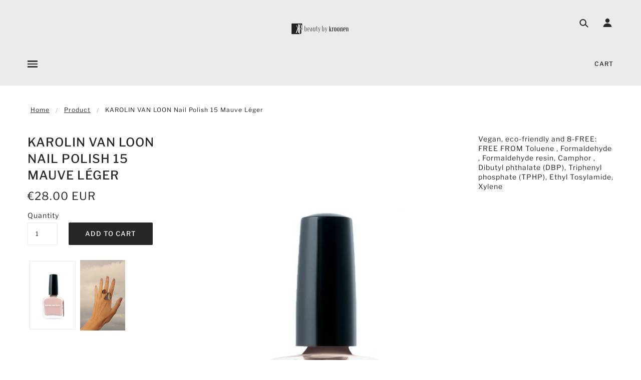

--- FILE ---
content_type: text/html; charset=utf-8
request_url: https://www.shopbeautybykroonen.com/en-fr/products/karolin-van-loon-nail-polish-15-mauve-leger
body_size: 43085
content:
<!doctype html>
<!--[if (gt IE 9)|!(IE)]><!--> <html class="no-js"> <!--<![endif]-->

<head>

  <!-- Blockshop Theme - Version 5.4.1 by Troop Themes - http://troopthemes.com/ -->

  <meta charset="UTF-8" />
  <meta http-equiv="X-UA-Compatible" content="IE=edge,chrome=1" />
  <meta name="viewport" content="width=device-width, initial-scale=1.0, maximum-scale=1.0" />

  

  
    <title>KAROLIN VAN LOON Nail Polish 15 Mauve Léger | Beauty by Kroonen </title>
  

  
  <meta name="description" content="Vegan, eco-friendly and 8-FREE: FREE FROM Toluene , Formaldehyde , Formaldehyde resin, Camphor , Dibutyl phthalate (DBP), Triphenyl phosphate (TPHP), Ethyl Tosylamide, Xylene" />
  

  <link rel="canonical" href="https://www.shopbeautybykroonen.com/en-fr/products/karolin-van-loon-nail-polish-15-mauve-leger" />

  

<meta property="og:site_name" content="Beauty by Kroonen ">
<meta property="og:url" content="https://www.shopbeautybykroonen.com/en-fr/products/karolin-van-loon-nail-polish-15-mauve-leger">
<meta property="og:title" content="KAROLIN VAN LOON Nail Polish 15 Mauve Léger">
<meta property="og:type" content="product">
<meta property="og:description" content="Vegan, eco-friendly and 8-FREE: FREE FROM Toluene , Formaldehyde , Formaldehyde resin, Camphor , Dibutyl phthalate (DBP), Triphenyl phosphate (TPHP), Ethyl Tosylamide, Xylene"><meta property="og:price:amount" content="28.00">
  <meta property="og:price:currency" content="EUR"><meta property="og:image" content="http://www.shopbeautybykroonen.com/cdn/shop/products/Screenshot2021-01-28at15.34.20_1024x1024.png?v=1611844509"><meta property="og:image" content="http://www.shopbeautybykroonen.com/cdn/shop/products/09karolinvanloonmatzo_matzo8_1296x_e3b45e8f-8ddb-4124-a8c8-7288d19e1eb4_1024x1024.jpg?v=1611844509">
<meta property="og:image:secure_url" content="https://www.shopbeautybykroonen.com/cdn/shop/products/Screenshot2021-01-28at15.34.20_1024x1024.png?v=1611844509"><meta property="og:image:secure_url" content="https://www.shopbeautybykroonen.com/cdn/shop/products/09karolinvanloonmatzo_matzo8_1296x_e3b45e8f-8ddb-4124-a8c8-7288d19e1eb4_1024x1024.jpg?v=1611844509">

<meta name="twitter:site" content="@">
<meta name="twitter:card" content="summary_large_image">
<meta name="twitter:title" content="KAROLIN VAN LOON Nail Polish 15 Mauve Léger">
<meta name="twitter:description" content="Vegan, eco-friendly and 8-FREE: FREE FROM Toluene , Formaldehyde , Formaldehyde resin, Camphor , Dibutyl phthalate (DBP), Triphenyl phosphate (TPHP), Ethyl Tosylamide, Xylene">


  <script>window.performance && window.performance.mark && window.performance.mark('shopify.content_for_header.start');</script><meta id="shopify-digital-wallet" name="shopify-digital-wallet" content="/5816053/digital_wallets/dialog">
<link rel="alternate" hreflang="x-default" href="https://www.shopbeautybykroonen.com/products/karolin-van-loon-nail-polish-15-mauve-leger">
<link rel="alternate" hreflang="en" href="https://www.shopbeautybykroonen.com/products/karolin-van-loon-nail-polish-15-mauve-leger">
<link rel="alternate" hreflang="en-FR" href="https://www.shopbeautybykroonen.com/en-fr/products/karolin-van-loon-nail-polish-15-mauve-leger">
<link rel="alternate" type="application/json+oembed" href="https://www.shopbeautybykroonen.com/en-fr/products/karolin-van-loon-nail-polish-15-mauve-leger.oembed">
<script async="async" src="/checkouts/internal/preloads.js?locale=en-FR"></script>
<script id="shopify-features" type="application/json">{"accessToken":"b7cdd6a5b3ecbd77e144531d33ba3a2f","betas":["rich-media-storefront-analytics"],"domain":"www.shopbeautybykroonen.com","predictiveSearch":true,"shopId":5816053,"locale":"en"}</script>
<script>var Shopify = Shopify || {};
Shopify.shop = "kroonen-brown.myshopify.com";
Shopify.locale = "en";
Shopify.currency = {"active":"EUR","rate":"1.0"};
Shopify.country = "FR";
Shopify.theme = {"name":"19.11.25 Christmas","id":191235227978,"schema_name":"Blockshop","schema_version":"5.4.1","theme_store_id":606,"role":"main"};
Shopify.theme.handle = "null";
Shopify.theme.style = {"id":null,"handle":null};
Shopify.cdnHost = "www.shopbeautybykroonen.com/cdn";
Shopify.routes = Shopify.routes || {};
Shopify.routes.root = "/en-fr/";</script>
<script type="module">!function(o){(o.Shopify=o.Shopify||{}).modules=!0}(window);</script>
<script>!function(o){function n(){var o=[];function n(){o.push(Array.prototype.slice.apply(arguments))}return n.q=o,n}var t=o.Shopify=o.Shopify||{};t.loadFeatures=n(),t.autoloadFeatures=n()}(window);</script>
<script id="shop-js-analytics" type="application/json">{"pageType":"product"}</script>
<script defer="defer" async type="module" src="//www.shopbeautybykroonen.com/cdn/shopifycloud/shop-js/modules/v2/client.init-shop-cart-sync_BdyHc3Nr.en.esm.js"></script>
<script defer="defer" async type="module" src="//www.shopbeautybykroonen.com/cdn/shopifycloud/shop-js/modules/v2/chunk.common_Daul8nwZ.esm.js"></script>
<script type="module">
  await import("//www.shopbeautybykroonen.com/cdn/shopifycloud/shop-js/modules/v2/client.init-shop-cart-sync_BdyHc3Nr.en.esm.js");
await import("//www.shopbeautybykroonen.com/cdn/shopifycloud/shop-js/modules/v2/chunk.common_Daul8nwZ.esm.js");

  window.Shopify.SignInWithShop?.initShopCartSync?.({"fedCMEnabled":true,"windoidEnabled":true});

</script>
<script id="__st">var __st={"a":5816053,"offset":3600,"reqid":"059bb264-8680-4184-85f2-7a9b5fa1eb50-1768951733","pageurl":"www.shopbeautybykroonen.com\/en-fr\/products\/karolin-van-loon-nail-polish-15-mauve-leger","u":"648ff6572306","p":"product","rtyp":"product","rid":4918832037965};</script>
<script>window.ShopifyPaypalV4VisibilityTracking = true;</script>
<script id="captcha-bootstrap">!function(){'use strict';const t='contact',e='account',n='new_comment',o=[[t,t],['blogs',n],['comments',n],[t,'customer']],c=[[e,'customer_login'],[e,'guest_login'],[e,'recover_customer_password'],[e,'create_customer']],r=t=>t.map((([t,e])=>`form[action*='/${t}']:not([data-nocaptcha='true']) input[name='form_type'][value='${e}']`)).join(','),a=t=>()=>t?[...document.querySelectorAll(t)].map((t=>t.form)):[];function s(){const t=[...o],e=r(t);return a(e)}const i='password',u='form_key',d=['recaptcha-v3-token','g-recaptcha-response','h-captcha-response',i],f=()=>{try{return window.sessionStorage}catch{return}},m='__shopify_v',_=t=>t.elements[u];function p(t,e,n=!1){try{const o=window.sessionStorage,c=JSON.parse(o.getItem(e)),{data:r}=function(t){const{data:e,action:n}=t;return t[m]||n?{data:e,action:n}:{data:t,action:n}}(c);for(const[e,n]of Object.entries(r))t.elements[e]&&(t.elements[e].value=n);n&&o.removeItem(e)}catch(o){console.error('form repopulation failed',{error:o})}}const l='form_type',E='cptcha';function T(t){t.dataset[E]=!0}const w=window,h=w.document,L='Shopify',v='ce_forms',y='captcha';let A=!1;((t,e)=>{const n=(g='f06e6c50-85a8-45c8-87d0-21a2b65856fe',I='https://cdn.shopify.com/shopifycloud/storefront-forms-hcaptcha/ce_storefront_forms_captcha_hcaptcha.v1.5.2.iife.js',D={infoText:'Protected by hCaptcha',privacyText:'Privacy',termsText:'Terms'},(t,e,n)=>{const o=w[L][v],c=o.bindForm;if(c)return c(t,g,e,D).then(n);var r;o.q.push([[t,g,e,D],n]),r=I,A||(h.body.append(Object.assign(h.createElement('script'),{id:'captcha-provider',async:!0,src:r})),A=!0)});var g,I,D;w[L]=w[L]||{},w[L][v]=w[L][v]||{},w[L][v].q=[],w[L][y]=w[L][y]||{},w[L][y].protect=function(t,e){n(t,void 0,e),T(t)},Object.freeze(w[L][y]),function(t,e,n,w,h,L){const[v,y,A,g]=function(t,e,n){const i=e?o:[],u=t?c:[],d=[...i,...u],f=r(d),m=r(i),_=r(d.filter((([t,e])=>n.includes(e))));return[a(f),a(m),a(_),s()]}(w,h,L),I=t=>{const e=t.target;return e instanceof HTMLFormElement?e:e&&e.form},D=t=>v().includes(t);t.addEventListener('submit',(t=>{const e=I(t);if(!e)return;const n=D(e)&&!e.dataset.hcaptchaBound&&!e.dataset.recaptchaBound,o=_(e),c=g().includes(e)&&(!o||!o.value);(n||c)&&t.preventDefault(),c&&!n&&(function(t){try{if(!f())return;!function(t){const e=f();if(!e)return;const n=_(t);if(!n)return;const o=n.value;o&&e.removeItem(o)}(t);const e=Array.from(Array(32),(()=>Math.random().toString(36)[2])).join('');!function(t,e){_(t)||t.append(Object.assign(document.createElement('input'),{type:'hidden',name:u})),t.elements[u].value=e}(t,e),function(t,e){const n=f();if(!n)return;const o=[...t.querySelectorAll(`input[type='${i}']`)].map((({name:t})=>t)),c=[...d,...o],r={};for(const[a,s]of new FormData(t).entries())c.includes(a)||(r[a]=s);n.setItem(e,JSON.stringify({[m]:1,action:t.action,data:r}))}(t,e)}catch(e){console.error('failed to persist form',e)}}(e),e.submit())}));const S=(t,e)=>{t&&!t.dataset[E]&&(n(t,e.some((e=>e===t))),T(t))};for(const o of['focusin','change'])t.addEventListener(o,(t=>{const e=I(t);D(e)&&S(e,y())}));const B=e.get('form_key'),M=e.get(l),P=B&&M;t.addEventListener('DOMContentLoaded',(()=>{const t=y();if(P)for(const e of t)e.elements[l].value===M&&p(e,B);[...new Set([...A(),...v().filter((t=>'true'===t.dataset.shopifyCaptcha))])].forEach((e=>S(e,t)))}))}(h,new URLSearchParams(w.location.search),n,t,e,['guest_login'])})(!0,!0)}();</script>
<script integrity="sha256-4kQ18oKyAcykRKYeNunJcIwy7WH5gtpwJnB7kiuLZ1E=" data-source-attribution="shopify.loadfeatures" defer="defer" src="//www.shopbeautybykroonen.com/cdn/shopifycloud/storefront/assets/storefront/load_feature-a0a9edcb.js" crossorigin="anonymous"></script>
<script data-source-attribution="shopify.dynamic_checkout.dynamic.init">var Shopify=Shopify||{};Shopify.PaymentButton=Shopify.PaymentButton||{isStorefrontPortableWallets:!0,init:function(){window.Shopify.PaymentButton.init=function(){};var t=document.createElement("script");t.src="https://www.shopbeautybykroonen.com/cdn/shopifycloud/portable-wallets/latest/portable-wallets.en.js",t.type="module",document.head.appendChild(t)}};
</script>
<script data-source-attribution="shopify.dynamic_checkout.buyer_consent">
  function portableWalletsHideBuyerConsent(e){var t=document.getElementById("shopify-buyer-consent"),n=document.getElementById("shopify-subscription-policy-button");t&&n&&(t.classList.add("hidden"),t.setAttribute("aria-hidden","true"),n.removeEventListener("click",e))}function portableWalletsShowBuyerConsent(e){var t=document.getElementById("shopify-buyer-consent"),n=document.getElementById("shopify-subscription-policy-button");t&&n&&(t.classList.remove("hidden"),t.removeAttribute("aria-hidden"),n.addEventListener("click",e))}window.Shopify?.PaymentButton&&(window.Shopify.PaymentButton.hideBuyerConsent=portableWalletsHideBuyerConsent,window.Shopify.PaymentButton.showBuyerConsent=portableWalletsShowBuyerConsent);
</script>
<script data-source-attribution="shopify.dynamic_checkout.cart.bootstrap">document.addEventListener("DOMContentLoaded",(function(){function t(){return document.querySelector("shopify-accelerated-checkout-cart, shopify-accelerated-checkout")}if(t())Shopify.PaymentButton.init();else{new MutationObserver((function(e,n){t()&&(Shopify.PaymentButton.init(),n.disconnect())})).observe(document.body,{childList:!0,subtree:!0})}}));
</script>
<link id="shopify-accelerated-checkout-styles" rel="stylesheet" media="screen" href="https://www.shopbeautybykroonen.com/cdn/shopifycloud/portable-wallets/latest/accelerated-checkout-backwards-compat.css" crossorigin="anonymous">
<style id="shopify-accelerated-checkout-cart">
        #shopify-buyer-consent {
  margin-top: 1em;
  display: inline-block;
  width: 100%;
}

#shopify-buyer-consent.hidden {
  display: none;
}

#shopify-subscription-policy-button {
  background: none;
  border: none;
  padding: 0;
  text-decoration: underline;
  font-size: inherit;
  cursor: pointer;
}

#shopify-subscription-policy-button::before {
  box-shadow: none;
}

      </style>

<script>window.performance && window.performance.mark && window.performance.mark('shopify.content_for_header.end');</script>

  <link href="//www.shopbeautybykroonen.com/cdn/shop/t/27/assets/theme.scss.css?v=119719027548720092401763573927" rel="stylesheet" type="text/css" media="all" />
  <style>

/* Main menu - Size and padding   */
  
.x-menu ul, .x-menu li {
    font-size: 12px;
}
  
.x-menu--level-1--link > a {
    padding: 15px 12px 30px;
}

.main-header .cart a, .main-header .cart a:link {
    font-size: 12px;
}  
  .main-header .cart .cart-link {
    line-height: 25px;
}
  
</style>

  <!--[if IE]>
    <style>
      .main-header .currency-selector select {
        width: 80px;
        padding-right: 10px;
      }
    </style>
  <![endif]-->

  <!-- >= IE 11 -->
  <style>
    @media screen and (-ms-high-contrast: active), (-ms-high-contrast: none) {
      .main-header .currency-selector select {
        width: 80px;
        padding-right: 10px;
      }
    }
  </style>

  <script type="text/javascript">
    window.lazySizesConfig = window.lazySizesConfig || {};
    window.lazySizesConfig.expand = 1200;
    window.lazySizesConfig.loadMode = 3;
    window.lazySizesConfig.ricTimeout = 50;
  </script>
  <script src="//www.shopbeautybykroonen.com/cdn/shop/t/27/assets/lazysizes.min.js?v=176123826391131427811763464084" type="text/javascript"></script>

  <script src="//ajax.googleapis.com/ajax/libs/jquery/1.9.1/jquery.min.js" type="text/javascript"></script>
  <script src="//ajax.googleapis.com/ajax/libs/jqueryui/1.10.3/jquery-ui.min.js" type="text/javascript"></script>
  <script src="//www.shopbeautybykroonen.com/cdn/shopifycloud/storefront/assets/themes_support/api.jquery-7ab1a3a4.js" type="text/javascript"></script>
  <script src="//www.shopbeautybykroonen.com/cdn/shopifycloud/storefront/assets/themes_support/option_selection-b017cd28.js" type="text/javascript"></script>

  

  <script>
    var general_external_links_enabled = true,
    general_scroll_to_active_item = true,
    shop_url = 'https://www.shopbeautybykroonen.com',
    shop_money_format = '&euro;{{amount}} EUR',
    currency_switcher_enabled = false,
    popup_config = {
      enabled               : false,
      test_mode             : true,
      newsletter_enabled    : true,
      social_icons_enabled  : true,
      show_image_enabled    : '',
      image_link            : "",
      seconds_until         : 3,

      
      

      page_content          : '',
      days_until            : '7',
      storage_key           : 'troop_popup_storage'
    };

    popup_config.show_image_enabled = popup_config.show_image_enabled > 0 ?
                                      true :
                                      false;

    // newer naming convention
    var theme = {};
    theme.settings = {};
    theme.translation = {}; // refactor to pluralised
    theme.translations = {};
    theme.classes = {};
    theme.utils = {};
    theme.templates = {};
    theme.partials = {};
    theme.shop_currency = 'EUR';

    theme.translation.newsletter_email_blank = 'Email field is blank';
    theme.translations.general_search_see_all_results = 'Translation missing: en.general.search.see_all_results';
    theme.translations.cart_item = 'Item';
    theme.translations.cart_items = 'Items';

    theme.preload_image = '//www.shopbeautybykroonen.com/cdn/shop/t/27/assets/popup.jpg?v=1968';

    
      Shopify.money_format = "&euro;{{amount}}";
      Shopify.money_with_currency_format = "&euro;{{amount}} EUR";
    

  </script>


  

  <script src="//www.shopbeautybykroonen.com/cdn/shop/t/27/assets/theme.min.js?v=178777550130193721291763464084" type="text/javascript"></script>

<script src="https://cdn.shopify.com/extensions/19689677-6488-4a31-adf3-fcf4359c5fd9/forms-2295/assets/shopify-forms-loader.js" type="text/javascript" defer="defer"></script>
<link href="https://monorail-edge.shopifysvc.com" rel="dns-prefetch">
<script>(function(){if ("sendBeacon" in navigator && "performance" in window) {try {var session_token_from_headers = performance.getEntriesByType('navigation')[0].serverTiming.find(x => x.name == '_s').description;} catch {var session_token_from_headers = undefined;}var session_cookie_matches = document.cookie.match(/_shopify_s=([^;]*)/);var session_token_from_cookie = session_cookie_matches && session_cookie_matches.length === 2 ? session_cookie_matches[1] : "";var session_token = session_token_from_headers || session_token_from_cookie || "";function handle_abandonment_event(e) {var entries = performance.getEntries().filter(function(entry) {return /monorail-edge.shopifysvc.com/.test(entry.name);});if (!window.abandonment_tracked && entries.length === 0) {window.abandonment_tracked = true;var currentMs = Date.now();var navigation_start = performance.timing.navigationStart;var payload = {shop_id: 5816053,url: window.location.href,navigation_start,duration: currentMs - navigation_start,session_token,page_type: "product"};window.navigator.sendBeacon("https://monorail-edge.shopifysvc.com/v1/produce", JSON.stringify({schema_id: "online_store_buyer_site_abandonment/1.1",payload: payload,metadata: {event_created_at_ms: currentMs,event_sent_at_ms: currentMs}}));}}window.addEventListener('pagehide', handle_abandonment_event);}}());</script>
<script id="web-pixels-manager-setup">(function e(e,d,r,n,o){if(void 0===o&&(o={}),!Boolean(null===(a=null===(i=window.Shopify)||void 0===i?void 0:i.analytics)||void 0===a?void 0:a.replayQueue)){var i,a;window.Shopify=window.Shopify||{};var t=window.Shopify;t.analytics=t.analytics||{};var s=t.analytics;s.replayQueue=[],s.publish=function(e,d,r){return s.replayQueue.push([e,d,r]),!0};try{self.performance.mark("wpm:start")}catch(e){}var l=function(){var e={modern:/Edge?\/(1{2}[4-9]|1[2-9]\d|[2-9]\d{2}|\d{4,})\.\d+(\.\d+|)|Firefox\/(1{2}[4-9]|1[2-9]\d|[2-9]\d{2}|\d{4,})\.\d+(\.\d+|)|Chrom(ium|e)\/(9{2}|\d{3,})\.\d+(\.\d+|)|(Maci|X1{2}).+ Version\/(15\.\d+|(1[6-9]|[2-9]\d|\d{3,})\.\d+)([,.]\d+|)( \(\w+\)|)( Mobile\/\w+|) Safari\/|Chrome.+OPR\/(9{2}|\d{3,})\.\d+\.\d+|(CPU[ +]OS|iPhone[ +]OS|CPU[ +]iPhone|CPU IPhone OS|CPU iPad OS)[ +]+(15[._]\d+|(1[6-9]|[2-9]\d|\d{3,})[._]\d+)([._]\d+|)|Android:?[ /-](13[3-9]|1[4-9]\d|[2-9]\d{2}|\d{4,})(\.\d+|)(\.\d+|)|Android.+Firefox\/(13[5-9]|1[4-9]\d|[2-9]\d{2}|\d{4,})\.\d+(\.\d+|)|Android.+Chrom(ium|e)\/(13[3-9]|1[4-9]\d|[2-9]\d{2}|\d{4,})\.\d+(\.\d+|)|SamsungBrowser\/([2-9]\d|\d{3,})\.\d+/,legacy:/Edge?\/(1[6-9]|[2-9]\d|\d{3,})\.\d+(\.\d+|)|Firefox\/(5[4-9]|[6-9]\d|\d{3,})\.\d+(\.\d+|)|Chrom(ium|e)\/(5[1-9]|[6-9]\d|\d{3,})\.\d+(\.\d+|)([\d.]+$|.*Safari\/(?![\d.]+ Edge\/[\d.]+$))|(Maci|X1{2}).+ Version\/(10\.\d+|(1[1-9]|[2-9]\d|\d{3,})\.\d+)([,.]\d+|)( \(\w+\)|)( Mobile\/\w+|) Safari\/|Chrome.+OPR\/(3[89]|[4-9]\d|\d{3,})\.\d+\.\d+|(CPU[ +]OS|iPhone[ +]OS|CPU[ +]iPhone|CPU IPhone OS|CPU iPad OS)[ +]+(10[._]\d+|(1[1-9]|[2-9]\d|\d{3,})[._]\d+)([._]\d+|)|Android:?[ /-](13[3-9]|1[4-9]\d|[2-9]\d{2}|\d{4,})(\.\d+|)(\.\d+|)|Mobile Safari.+OPR\/([89]\d|\d{3,})\.\d+\.\d+|Android.+Firefox\/(13[5-9]|1[4-9]\d|[2-9]\d{2}|\d{4,})\.\d+(\.\d+|)|Android.+Chrom(ium|e)\/(13[3-9]|1[4-9]\d|[2-9]\d{2}|\d{4,})\.\d+(\.\d+|)|Android.+(UC? ?Browser|UCWEB|U3)[ /]?(15\.([5-9]|\d{2,})|(1[6-9]|[2-9]\d|\d{3,})\.\d+)\.\d+|SamsungBrowser\/(5\.\d+|([6-9]|\d{2,})\.\d+)|Android.+MQ{2}Browser\/(14(\.(9|\d{2,})|)|(1[5-9]|[2-9]\d|\d{3,})(\.\d+|))(\.\d+|)|K[Aa][Ii]OS\/(3\.\d+|([4-9]|\d{2,})\.\d+)(\.\d+|)/},d=e.modern,r=e.legacy,n=navigator.userAgent;return n.match(d)?"modern":n.match(r)?"legacy":"unknown"}(),u="modern"===l?"modern":"legacy",c=(null!=n?n:{modern:"",legacy:""})[u],f=function(e){return[e.baseUrl,"/wpm","/b",e.hashVersion,"modern"===e.buildTarget?"m":"l",".js"].join("")}({baseUrl:d,hashVersion:r,buildTarget:u}),m=function(e){var d=e.version,r=e.bundleTarget,n=e.surface,o=e.pageUrl,i=e.monorailEndpoint;return{emit:function(e){var a=e.status,t=e.errorMsg,s=(new Date).getTime(),l=JSON.stringify({metadata:{event_sent_at_ms:s},events:[{schema_id:"web_pixels_manager_load/3.1",payload:{version:d,bundle_target:r,page_url:o,status:a,surface:n,error_msg:t},metadata:{event_created_at_ms:s}}]});if(!i)return console&&console.warn&&console.warn("[Web Pixels Manager] No Monorail endpoint provided, skipping logging."),!1;try{return self.navigator.sendBeacon.bind(self.navigator)(i,l)}catch(e){}var u=new XMLHttpRequest;try{return u.open("POST",i,!0),u.setRequestHeader("Content-Type","text/plain"),u.send(l),!0}catch(e){return console&&console.warn&&console.warn("[Web Pixels Manager] Got an unhandled error while logging to Monorail."),!1}}}}({version:r,bundleTarget:l,surface:e.surface,pageUrl:self.location.href,monorailEndpoint:e.monorailEndpoint});try{o.browserTarget=l,function(e){var d=e.src,r=e.async,n=void 0===r||r,o=e.onload,i=e.onerror,a=e.sri,t=e.scriptDataAttributes,s=void 0===t?{}:t,l=document.createElement("script"),u=document.querySelector("head"),c=document.querySelector("body");if(l.async=n,l.src=d,a&&(l.integrity=a,l.crossOrigin="anonymous"),s)for(var f in s)if(Object.prototype.hasOwnProperty.call(s,f))try{l.dataset[f]=s[f]}catch(e){}if(o&&l.addEventListener("load",o),i&&l.addEventListener("error",i),u)u.appendChild(l);else{if(!c)throw new Error("Did not find a head or body element to append the script");c.appendChild(l)}}({src:f,async:!0,onload:function(){if(!function(){var e,d;return Boolean(null===(d=null===(e=window.Shopify)||void 0===e?void 0:e.analytics)||void 0===d?void 0:d.initialized)}()){var d=window.webPixelsManager.init(e)||void 0;if(d){var r=window.Shopify.analytics;r.replayQueue.forEach((function(e){var r=e[0],n=e[1],o=e[2];d.publishCustomEvent(r,n,o)})),r.replayQueue=[],r.publish=d.publishCustomEvent,r.visitor=d.visitor,r.initialized=!0}}},onerror:function(){return m.emit({status:"failed",errorMsg:"".concat(f," has failed to load")})},sri:function(e){var d=/^sha384-[A-Za-z0-9+/=]+$/;return"string"==typeof e&&d.test(e)}(c)?c:"",scriptDataAttributes:o}),m.emit({status:"loading"})}catch(e){m.emit({status:"failed",errorMsg:(null==e?void 0:e.message)||"Unknown error"})}}})({shopId: 5816053,storefrontBaseUrl: "https://www.shopbeautybykroonen.com",extensionsBaseUrl: "https://extensions.shopifycdn.com/cdn/shopifycloud/web-pixels-manager",monorailEndpoint: "https://monorail-edge.shopifysvc.com/unstable/produce_batch",surface: "storefront-renderer",enabledBetaFlags: ["2dca8a86"],webPixelsConfigList: [{"id":"897745226","configuration":"{\"config\":\"{\\\"pixel_id\\\":\\\"G-XXZF3MCSRW\\\",\\\"gtag_events\\\":[{\\\"type\\\":\\\"purchase\\\",\\\"action_label\\\":\\\"G-XXZF3MCSRW\\\"},{\\\"type\\\":\\\"page_view\\\",\\\"action_label\\\":\\\"G-XXZF3MCSRW\\\"},{\\\"type\\\":\\\"view_item\\\",\\\"action_label\\\":\\\"G-XXZF3MCSRW\\\"},{\\\"type\\\":\\\"search\\\",\\\"action_label\\\":\\\"G-XXZF3MCSRW\\\"},{\\\"type\\\":\\\"add_to_cart\\\",\\\"action_label\\\":\\\"G-XXZF3MCSRW\\\"},{\\\"type\\\":\\\"begin_checkout\\\",\\\"action_label\\\":\\\"G-XXZF3MCSRW\\\"},{\\\"type\\\":\\\"add_payment_info\\\",\\\"action_label\\\":\\\"G-XXZF3MCSRW\\\"}],\\\"enable_monitoring_mode\\\":false}\"}","eventPayloadVersion":"v1","runtimeContext":"OPEN","scriptVersion":"b2a88bafab3e21179ed38636efcd8a93","type":"APP","apiClientId":1780363,"privacyPurposes":[],"dataSharingAdjustments":{"protectedCustomerApprovalScopes":["read_customer_address","read_customer_email","read_customer_name","read_customer_personal_data","read_customer_phone"]}},{"id":"449249610","configuration":"{\"pixel_id\":\"375102076901689\",\"pixel_type\":\"facebook_pixel\",\"metaapp_system_user_token\":\"-\"}","eventPayloadVersion":"v1","runtimeContext":"OPEN","scriptVersion":"ca16bc87fe92b6042fbaa3acc2fbdaa6","type":"APP","apiClientId":2329312,"privacyPurposes":["ANALYTICS","MARKETING","SALE_OF_DATA"],"dataSharingAdjustments":{"protectedCustomerApprovalScopes":["read_customer_address","read_customer_email","read_customer_name","read_customer_personal_data","read_customer_phone"]}},{"id":"181207370","eventPayloadVersion":"v1","runtimeContext":"LAX","scriptVersion":"1","type":"CUSTOM","privacyPurposes":["ANALYTICS"],"name":"Google Analytics tag (migrated)"},{"id":"shopify-app-pixel","configuration":"{}","eventPayloadVersion":"v1","runtimeContext":"STRICT","scriptVersion":"0450","apiClientId":"shopify-pixel","type":"APP","privacyPurposes":["ANALYTICS","MARKETING"]},{"id":"shopify-custom-pixel","eventPayloadVersion":"v1","runtimeContext":"LAX","scriptVersion":"0450","apiClientId":"shopify-pixel","type":"CUSTOM","privacyPurposes":["ANALYTICS","MARKETING"]}],isMerchantRequest: false,initData: {"shop":{"name":"Beauty by Kroonen ","paymentSettings":{"currencyCode":"EUR"},"myshopifyDomain":"kroonen-brown.myshopify.com","countryCode":"BE","storefrontUrl":"https:\/\/www.shopbeautybykroonen.com\/en-fr"},"customer":null,"cart":null,"checkout":null,"productVariants":[{"price":{"amount":28.0,"currencyCode":"EUR"},"product":{"title":"KAROLIN VAN LOON Nail Polish 15 Mauve Léger","vendor":"Beauty by Kroonen","id":"4918832037965","untranslatedTitle":"KAROLIN VAN LOON Nail Polish 15 Mauve Léger","url":"\/en-fr\/products\/karolin-van-loon-nail-polish-15-mauve-leger","type":""},"id":"33309337485389","image":{"src":"\/\/www.shopbeautybykroonen.com\/cdn\/shop\/products\/Screenshot2021-01-28at15.34.20.png?v=1611844509"},"sku":"","title":"Default Title","untranslatedTitle":"Default Title"}],"purchasingCompany":null},},"https://www.shopbeautybykroonen.com/cdn","fcfee988w5aeb613cpc8e4bc33m6693e112",{"modern":"","legacy":""},{"shopId":"5816053","storefrontBaseUrl":"https:\/\/www.shopbeautybykroonen.com","extensionBaseUrl":"https:\/\/extensions.shopifycdn.com\/cdn\/shopifycloud\/web-pixels-manager","surface":"storefront-renderer","enabledBetaFlags":"[\"2dca8a86\"]","isMerchantRequest":"false","hashVersion":"fcfee988w5aeb613cpc8e4bc33m6693e112","publish":"custom","events":"[[\"page_viewed\",{}],[\"product_viewed\",{\"productVariant\":{\"price\":{\"amount\":28.0,\"currencyCode\":\"EUR\"},\"product\":{\"title\":\"KAROLIN VAN LOON Nail Polish 15 Mauve Léger\",\"vendor\":\"Beauty by Kroonen\",\"id\":\"4918832037965\",\"untranslatedTitle\":\"KAROLIN VAN LOON Nail Polish 15 Mauve Léger\",\"url\":\"\/en-fr\/products\/karolin-van-loon-nail-polish-15-mauve-leger\",\"type\":\"\"},\"id\":\"33309337485389\",\"image\":{\"src\":\"\/\/www.shopbeautybykroonen.com\/cdn\/shop\/products\/Screenshot2021-01-28at15.34.20.png?v=1611844509\"},\"sku\":\"\",\"title\":\"Default Title\",\"untranslatedTitle\":\"Default Title\"}}]]"});</script><script>
  window.ShopifyAnalytics = window.ShopifyAnalytics || {};
  window.ShopifyAnalytics.meta = window.ShopifyAnalytics.meta || {};
  window.ShopifyAnalytics.meta.currency = 'EUR';
  var meta = {"product":{"id":4918832037965,"gid":"gid:\/\/shopify\/Product\/4918832037965","vendor":"Beauty by Kroonen","type":"","handle":"karolin-van-loon-nail-polish-15-mauve-leger","variants":[{"id":33309337485389,"price":2800,"name":"KAROLIN VAN LOON Nail Polish 15 Mauve Léger","public_title":null,"sku":""}],"remote":false},"page":{"pageType":"product","resourceType":"product","resourceId":4918832037965,"requestId":"059bb264-8680-4184-85f2-7a9b5fa1eb50-1768951733"}};
  for (var attr in meta) {
    window.ShopifyAnalytics.meta[attr] = meta[attr];
  }
</script>
<script class="analytics">
  (function () {
    var customDocumentWrite = function(content) {
      var jquery = null;

      if (window.jQuery) {
        jquery = window.jQuery;
      } else if (window.Checkout && window.Checkout.$) {
        jquery = window.Checkout.$;
      }

      if (jquery) {
        jquery('body').append(content);
      }
    };

    var hasLoggedConversion = function(token) {
      if (token) {
        return document.cookie.indexOf('loggedConversion=' + token) !== -1;
      }
      return false;
    }

    var setCookieIfConversion = function(token) {
      if (token) {
        var twoMonthsFromNow = new Date(Date.now());
        twoMonthsFromNow.setMonth(twoMonthsFromNow.getMonth() + 2);

        document.cookie = 'loggedConversion=' + token + '; expires=' + twoMonthsFromNow;
      }
    }

    var trekkie = window.ShopifyAnalytics.lib = window.trekkie = window.trekkie || [];
    if (trekkie.integrations) {
      return;
    }
    trekkie.methods = [
      'identify',
      'page',
      'ready',
      'track',
      'trackForm',
      'trackLink'
    ];
    trekkie.factory = function(method) {
      return function() {
        var args = Array.prototype.slice.call(arguments);
        args.unshift(method);
        trekkie.push(args);
        return trekkie;
      };
    };
    for (var i = 0; i < trekkie.methods.length; i++) {
      var key = trekkie.methods[i];
      trekkie[key] = trekkie.factory(key);
    }
    trekkie.load = function(config) {
      trekkie.config = config || {};
      trekkie.config.initialDocumentCookie = document.cookie;
      var first = document.getElementsByTagName('script')[0];
      var script = document.createElement('script');
      script.type = 'text/javascript';
      script.onerror = function(e) {
        var scriptFallback = document.createElement('script');
        scriptFallback.type = 'text/javascript';
        scriptFallback.onerror = function(error) {
                var Monorail = {
      produce: function produce(monorailDomain, schemaId, payload) {
        var currentMs = new Date().getTime();
        var event = {
          schema_id: schemaId,
          payload: payload,
          metadata: {
            event_created_at_ms: currentMs,
            event_sent_at_ms: currentMs
          }
        };
        return Monorail.sendRequest("https://" + monorailDomain + "/v1/produce", JSON.stringify(event));
      },
      sendRequest: function sendRequest(endpointUrl, payload) {
        // Try the sendBeacon API
        if (window && window.navigator && typeof window.navigator.sendBeacon === 'function' && typeof window.Blob === 'function' && !Monorail.isIos12()) {
          var blobData = new window.Blob([payload], {
            type: 'text/plain'
          });

          if (window.navigator.sendBeacon(endpointUrl, blobData)) {
            return true;
          } // sendBeacon was not successful

        } // XHR beacon

        var xhr = new XMLHttpRequest();

        try {
          xhr.open('POST', endpointUrl);
          xhr.setRequestHeader('Content-Type', 'text/plain');
          xhr.send(payload);
        } catch (e) {
          console.log(e);
        }

        return false;
      },
      isIos12: function isIos12() {
        return window.navigator.userAgent.lastIndexOf('iPhone; CPU iPhone OS 12_') !== -1 || window.navigator.userAgent.lastIndexOf('iPad; CPU OS 12_') !== -1;
      }
    };
    Monorail.produce('monorail-edge.shopifysvc.com',
      'trekkie_storefront_load_errors/1.1',
      {shop_id: 5816053,
      theme_id: 191235227978,
      app_name: "storefront",
      context_url: window.location.href,
      source_url: "//www.shopbeautybykroonen.com/cdn/s/trekkie.storefront.cd680fe47e6c39ca5d5df5f0a32d569bc48c0f27.min.js"});

        };
        scriptFallback.async = true;
        scriptFallback.src = '//www.shopbeautybykroonen.com/cdn/s/trekkie.storefront.cd680fe47e6c39ca5d5df5f0a32d569bc48c0f27.min.js';
        first.parentNode.insertBefore(scriptFallback, first);
      };
      script.async = true;
      script.src = '//www.shopbeautybykroonen.com/cdn/s/trekkie.storefront.cd680fe47e6c39ca5d5df5f0a32d569bc48c0f27.min.js';
      first.parentNode.insertBefore(script, first);
    };
    trekkie.load(
      {"Trekkie":{"appName":"storefront","development":false,"defaultAttributes":{"shopId":5816053,"isMerchantRequest":null,"themeId":191235227978,"themeCityHash":"2357546171936340701","contentLanguage":"en","currency":"EUR","eventMetadataId":"dc810c65-5ab8-4c92-8b34-767867a666a0"},"isServerSideCookieWritingEnabled":true,"monorailRegion":"shop_domain","enabledBetaFlags":["65f19447"]},"Session Attribution":{},"S2S":{"facebookCapiEnabled":false,"source":"trekkie-storefront-renderer","apiClientId":580111}}
    );

    var loaded = false;
    trekkie.ready(function() {
      if (loaded) return;
      loaded = true;

      window.ShopifyAnalytics.lib = window.trekkie;

      var originalDocumentWrite = document.write;
      document.write = customDocumentWrite;
      try { window.ShopifyAnalytics.merchantGoogleAnalytics.call(this); } catch(error) {};
      document.write = originalDocumentWrite;

      window.ShopifyAnalytics.lib.page(null,{"pageType":"product","resourceType":"product","resourceId":4918832037965,"requestId":"059bb264-8680-4184-85f2-7a9b5fa1eb50-1768951733","shopifyEmitted":true});

      var match = window.location.pathname.match(/checkouts\/(.+)\/(thank_you|post_purchase)/)
      var token = match? match[1]: undefined;
      if (!hasLoggedConversion(token)) {
        setCookieIfConversion(token);
        window.ShopifyAnalytics.lib.track("Viewed Product",{"currency":"EUR","variantId":33309337485389,"productId":4918832037965,"productGid":"gid:\/\/shopify\/Product\/4918832037965","name":"KAROLIN VAN LOON Nail Polish 15 Mauve Léger","price":"28.00","sku":"","brand":"Beauty by Kroonen","variant":null,"category":"","nonInteraction":true,"remote":false},undefined,undefined,{"shopifyEmitted":true});
      window.ShopifyAnalytics.lib.track("monorail:\/\/trekkie_storefront_viewed_product\/1.1",{"currency":"EUR","variantId":33309337485389,"productId":4918832037965,"productGid":"gid:\/\/shopify\/Product\/4918832037965","name":"KAROLIN VAN LOON Nail Polish 15 Mauve Léger","price":"28.00","sku":"","brand":"Beauty by Kroonen","variant":null,"category":"","nonInteraction":true,"remote":false,"referer":"https:\/\/www.shopbeautybykroonen.com\/en-fr\/products\/karolin-van-loon-nail-polish-15-mauve-leger"});
      }
    });


        var eventsListenerScript = document.createElement('script');
        eventsListenerScript.async = true;
        eventsListenerScript.src = "//www.shopbeautybykroonen.com/cdn/shopifycloud/storefront/assets/shop_events_listener-3da45d37.js";
        document.getElementsByTagName('head')[0].appendChild(eventsListenerScript);

})();</script>
  <script>
  if (!window.ga || (window.ga && typeof window.ga !== 'function')) {
    window.ga = function ga() {
      (window.ga.q = window.ga.q || []).push(arguments);
      if (window.Shopify && window.Shopify.analytics && typeof window.Shopify.analytics.publish === 'function') {
        window.Shopify.analytics.publish("ga_stub_called", {}, {sendTo: "google_osp_migration"});
      }
      console.error("Shopify's Google Analytics stub called with:", Array.from(arguments), "\nSee https://help.shopify.com/manual/promoting-marketing/pixels/pixel-migration#google for more information.");
    };
    if (window.Shopify && window.Shopify.analytics && typeof window.Shopify.analytics.publish === 'function') {
      window.Shopify.analytics.publish("ga_stub_initialized", {}, {sendTo: "google_osp_migration"});
    }
  }
</script>
<script
  defer
  src="https://www.shopbeautybykroonen.com/cdn/shopifycloud/perf-kit/shopify-perf-kit-3.0.4.min.js"
  data-application="storefront-renderer"
  data-shop-id="5816053"
  data-render-region="gcp-us-east1"
  data-page-type="product"
  data-theme-instance-id="191235227978"
  data-theme-name="Blockshop"
  data-theme-version="5.4.1"
  data-monorail-region="shop_domain"
  data-resource-timing-sampling-rate="10"
  data-shs="true"
  data-shs-beacon="true"
  data-shs-export-with-fetch="true"
  data-shs-logs-sample-rate="1"
  data-shs-beacon-endpoint="https://www.shopbeautybykroonen.com/api/collect"
></script>
</head>

<body class="page-karolin-van-loon-nail-polish-15-mauve-leger template-product">

  <svg xmlns="http://www.w3.org/2000/svg" class="svg-icon-lib">
  <defs>
      <path id="a" d="M11.294 0v11.294H32V0H11.294zm11.294 24.471H32V13.176h-9.412v11.295zM0 24.471h9.412V0H0v24.471zm11.294 0h9.412V13.176h-9.412v11.295z"/>
<path id="a" d="M22.588 0v24.471H32V0h-9.412zM0 24.471h9.412V0H0v24.471zm11.294 0h9.412V0h-9.412v24.471z"/>
<path id="a" d="M22.588 0v11.294H32V0h-9.412zM11.294 11.294h9.412V0h-9.412v11.294zm11.294 13.177H32V13.176h-9.412v11.295zm-11.294 0h9.412V13.176h-9.412v11.295zM0 24.471h9.412V13.176H0v11.295zm0-13.177h9.412V0H0v11.294z"/>
<path id="a" d="M9.412 0v7.529H32V0H9.412zm0 26.353H32v-7.529H9.412v7.529zm0-9.412H32V9.412H9.412v7.529zM0 7.529h7.529V0H0v7.529zm0 18.824h7.529v-7.529H0v7.529zm0-9.412h7.529V9.412H0v7.529z"/>
<path id="a" d="M0 0h24.755v30.579H0z"/>
  </defs>
    <symbol id="fw--icon--account" viewBox="0 0 32 32">
      <title>account icon</title>
      <path d="M15.999 18.406c2.189 0 4.25.355 6.188 1.062 1.938.709 3.63 1.677 5.079 2.907a14.023 14.023 0 0 1 3.437 4.313A11.691 11.691 0 0 1 32 31.969H0a11.717 11.717 0 0 1 1.297-5.281 13.994 13.994 0 0 1 3.437-4.313c1.447-1.23 3.135-2.198 5.062-2.907 1.927-.708 3.984-1.062 6.172-1.062h.031zm7.376-7.297a8.013 8.013 0 0 1-1.703 2.531 7.985 7.985 0 0 1-2.531 1.703 7.78 7.78 0 0 1-3.109.625 7.785 7.785 0 0 1-3.111-.625 8.014 8.014 0 0 1-2.53-1.703 8.018 8.018 0 0 1-1.705-2.531c-.417-.968-.624-2.004-.624-3.109s.207-2.141.624-3.11a8.04 8.04 0 0 1 1.705-2.531 8.025 8.025 0 0 1 2.53-1.703 7.799 7.799 0 0 1 3.111-.625 7.78 7.78 0 0 1 3.109.625 8.018 8.018 0 0 1 2.531 1.703 8.035 8.035 0 0 1 1.703 2.531c.415.969.624 2.006.624 3.11s-.209 2.141-.624 3.109z"/>
    </symbol>
    <symbol id="fw--icon--arrow-left-long" viewBox="0 0 19.316 8.129">
      <title>arrow-left-long icon</title>
      <path d="M19.316 3.064H4.742V.338c0-.142-.067-.243-.202-.307a.325.325 0 0 0-.369.064L.106 3.842a.342.342 0 0 0 0 .497l4.065 3.704c.112.092.236.11.369.054a.308.308 0 0 0 .202-.307V5.064h14.574v-2z"/>
    </symbol>
    <symbol id="fw--icon--arrow-left" viewBox="0 0 17.795 15.268">
      <title>arrow-left icon</title>
      <path d="M6.728.358c.12-.12.259-.209.418-.269a1.389 1.389 0 0 1 .975.001c.159.059.299.149.418.268a1.266 1.266 0 0 1 .289.438c.033.08.057.159.069.239s.021.159.021.239-.008.16-.021.239-.036.159-.069.239-.073.156-.119.229a1.266 1.266 0 0 1-.17.209l-4.2 4.2h12.202c.173 0 .336.033.488.099.152.067.285.156.398.269.111.113.201.246.268.398.066.153.1.315.1.488s-.033.335-.1.488a1.268 1.268 0 0 1-.666.667c-.152.067-.315.1-.488.1H4.339l4.2 4.2c.119.12.209.259.269.418a1.373 1.373 0 0 1 0 .976 1.174 1.174 0 0 1-.687.686 1.373 1.373 0 0 1-.975 0 1.164 1.164 0 0 1-.418-.269L.358 8.54c-.12-.12-.21-.259-.269-.418a1.376 1.376 0 0 1 0-.976c.06-.159.149-.299.269-.418l6.37-6.37z"/>
    </symbol>
    <symbol id="fw--icon--arrow-right-long" viewBox="0 0 19.316 8.129">
      <title>arrow-right-long icon</title>
      <path  d="M19.211 3.79L15.145.086a.338.338 0 0 0-.369-.054.306.306 0 0 0-.201.307v2.726H0v2h14.574v2.726c0 .142.066.243.201.307a.325.325 0 0 0 .369-.064l4.066-3.747a.346.346 0 0 0 .001-.497z"/>
    </symbol>
    <symbol id="fw--icon--arrow-right" viewBox="0 0 17.797 15.268">
      <title>arrow-right icon</title>
      <path d="M11.068 14.909c-.119.12-.259.209-.418.269a1.376 1.376 0 0 1-.975 0 1.156 1.156 0 0 1-.418-.269 1.346 1.346 0 0 1-.358-.677 1.482 1.482 0 0 1 0-.478 1.346 1.346 0 0 1 .358-.677l4.2-4.2H1.254a1.2 1.2 0 0 1-.487-.1 1.233 1.233 0 0 1-.398-.267A1.27 1.27 0 0 1 0 7.624a1.252 1.252 0 0 1 .37-.885c.112-.112.245-.202.397-.269.153-.066.315-.1.487-.1h12.203l-4.2-4.2a1.16 1.16 0 0 1-.269-.419 1.351 1.351 0 0 1 0-.976 1.17 1.17 0 0 1 .687-.687 1.398 1.398 0 0 1 .975.001c.159.06.299.149.418.269l6.369 6.37c.12.119.209.259.27.418a1.373 1.373 0 0 1 0 .976 1.167 1.167 0 0 1-.27.418l-6.369 6.369z"/>
    </symbol>
    <symbol id="fw--icon--bag-outline" viewBox="0 0 25.353 32">
      <title>bag-outline icon</title>
      <path  d="M25.275 8.812h-6.184V6.454C19.092 2.899 16.193 0 12.638 0S6.184 2.899 6.184 6.454v2.357H0V32h25.353V8.812h-.078zM9.237 6.454c0-1.855 1.507-3.362 3.362-3.362s3.362 1.507 3.362 3.362v2.357H9.237V6.454zm12.947 22.454H3.053V11.903h3.092v3.903c0 .85.696 1.546 1.546 1.546s1.546-.696 1.546-1.546v-3.903H16v3.903c0 .85.696 1.546 1.546 1.546a1.55 1.55 0 0 0 1.546-1.546v-3.903h3.092v17.005z"/>
    </symbol>
    <symbol id="fw--icon--bag" viewBox="0 0 25.469 32">
      <title>bag icon</title>
      <path  d="M19.208 6.454C19.208 2.899 16.309 0 12.754 0S6.3 2.899 6.3 6.454v2.357H0L.889 32H24.58l.889-23.188h-6.261V6.454zm-9.855 0c0-1.855 1.507-3.362 3.362-3.362s3.362 1.507 3.362 3.362v2.357H9.353V6.454z"/>
    </symbol>
    <symbol id="fw--icon--cart-outline" viewBox="0 0 32 26.909">
      <title>cart-outline icon</title>
      <g ><circle cx="11.636" cy="24" r="2.909"/><circle cx="26.182" cy="24" r="2.909"/><path d="M8.727 4.364L7.273 0H0v2.909h4.945l3.782 16h20.364L32 4.364H8.727zM11.055 16L9.309 7.273h19.2L26.764 16H11.055z"/></g>
    </symbol>
    <symbol id="fw--icon--cart" viewBox="0 0 32 25.864">
      <title>cart icon</title>
      <path d="M7.301 18.546h19.21L32 4.824H7.496L5.492 0H0v2.744h3.706l.857 2.08h-.007zM9.428 20.376a2.743 2.743 0 1 0 0 5.488 2.744 2.744 0 1 0 0-5.488z"/><circle cx="23.956" cy="23.12" r="2.744"/>
    </symbol>
    <symbol id="fw--icon--chevron-left" viewBox="0 0 17.09 32">
      <title>chevron-left icon</title>
      <path d="M16.998 30.237a1.35 1.35 0 0 1 0 .982c-.061.158-.15.298-.271.418-.121.122-.26.212-.417.273a1.292 1.292 0 0 1-1.365-.274L.362 16.908a1.188 1.188 0 0 1-.273-.417A1.368 1.368 0 0 1 0 16c0-.169.029-.333.089-.491s.152-.297.273-.418L14.944.363c.121-.12.26-.211.419-.273.158-.06.315-.09.472-.09.157 0 .316.03.475.09.157.062.296.153.417.273.121.122.211.261.271.418a1.355 1.355 0 0 1 0 .982c-.061.157-.15.297-.271.418L3.418 16l13.308 13.819c.122.121.211.26.272.418z"/>
    </symbol>
    <symbol id="fw--icon--chevron-right" viewBox="0 0 17.09 32">
      <title>chevron-right icon</title>
      <path d="M.093 1.763a1.345 1.345 0 0 1 0-.981C.154.624.243.484.364.364.485.242.624.152.781.091a1.292 1.292 0 0 1 1.365.273l14.582 14.728c.121.12.212.26.273.417.061.158.089.321.089.491 0 .169-.029.333-.089.491a1.192 1.192 0 0 1-.273.418L2.146 31.637c-.121.12-.26.211-.419.273-.157.06-.314.09-.471.09s-.316-.03-.475-.09a1.226 1.226 0 0 1-.417-.273 1.191 1.191 0 0 1-.271-.418 1.355 1.355 0 0 1 0-.982c.061-.157.15-.297.271-.418L13.672 16 .364 2.182a1.186 1.186 0 0 1-.271-.419z"/>
    </symbol>
    <symbol id="fw--icon--cross-circle" viewBox="0 0 32 32">
      <title>cross-circle icon</title>
      <path  d="M16 32c8.8 0 16-7.2 16-16S24.8 0 16 0 0 7.2 0 16s7.2 16 16 16zM8 10.24L10.24 8 16 13.76 21.76 8 24 10.24 18.24 16 24 21.759 21.76 24 16 18.241 10.24 24 8 21.759 13.76 16 8 10.24z"/>
    </symbol>
    <symbol id="fw--icon--cross" viewBox="0 0 31 31.129">
      <title>cross icon</title>
      <path  d="M17.617 15.564L30.564 2.558A1.5 1.5 0 0 0 28.437.442L15.5 13.438 2.564.442A1.5 1.5 0 0 0 .437 2.558l12.947 13.006L.437 28.571a1.5 1.5 0 0 0 2.127 2.116L15.5 17.691l12.936 12.996a1.5 1.5 0 0 0 2.127-2.116L17.617 15.564z"/>
    </symbol>
    <symbol id="fw--icon--expand-less-solid" viewBox="0 0 14.855 8.496">
      <title>expand-less-solid icon</title>
      <path  d="M14.57 6.796L8.212.3a1.002 1.002 0 0 0-.71-.3c-.262.016-.523.104-.712.293L.293 6.789A1 1 0 0 0 1 8.496h12.855a1 1 0 0 0 .715-1.7z"/>
    </symbol>
    <symbol id="fw--icon--expand-less" viewBox="0 0 16.283 9.219">
      <title>expand-less icon</title>
      <path  d="M15.283 9.219a.998.998 0 0 1-.715-.301L8.204 2.414 1.699 8.778A.999.999 0 1 1 .3 7.349L7.52.286a1 1 0 0 1 1.414.016l7.063 7.219a1 1 0 0 1-.714 1.698z"/><path  d="M15.283 9.219a.998.998 0 0 1-.715-.301L8.204 2.414 1.699 8.778A.999.999 0 1 1 .3 7.349L7.52.286a1 1 0 0 1 1.414.016l7.063 7.219a1 1 0 0 1-.714 1.698z"/>
    </symbol>
    <symbol id="fw--icon--expand-more-solid" viewBox="0 0 14.855 8.496">
      <title>expand-more-solid icon</title>
      <path  d="M14.779.617A1 1 0 0 0 13.855 0H1a1 1 0 0 0-.715 1.7l6.358 6.496c.187.19.442.299.709.3h.005c.265 0 .52-.105.707-.293l6.497-6.496a.997.997 0 0 0 .218-1.09z"/>
    </symbol>
    <symbol id="fw--icon--expand-more" viewBox="0 0 16.283 9.219">
      <title>expand-more icon</title>
      <path  d="M8.064 9.219a1 1 0 0 1-.715-.301L.285 1.699A1 1 0 1 1 1.715.301L8.08 6.805 14.584.441a.999.999 0 1 1 1.398 1.43L8.763 8.934a.993.993 0 0 1-.699.285z"/><path  d="M8.064 9.219a1 1 0 0 1-.715-.301L.285 1.699A1 1 0 1 1 1.715.301L8.08 6.805 14.584.441a.999.999 0 1 1 1.398 1.43L8.763 8.934a.993.993 0 0 1-.699.285z"/>
    </symbol>
    <symbol id="fw--icon--facebook-square" viewBox="0 0 32 32">
      <title>facebook-square icon</title>
      <path  d="M27.079 0H5.318C2.491 0 0 2.054 0 4.882v21.76C0 29.47 2.491 32 5.318 32h13.474c-.025-4.194.006-8.865-.015-12.923-.859-.009-1.719-.053-2.578-.066.003-1.434.001-2.899.002-4.333.858-.011 1.718-.013 2.576-.021.026-1.395-.025-2.798.027-4.192.086-1.103.507-2.218 1.332-2.98.998-.951 2.418-1.274 3.758-1.313 1.416-.013 2.832-.006 4.25-.005a609.01 609.01 0 0 1-.001 4.483c-.916-.001-1.832.002-2.747-.001-.58-.037-1.177.403-1.283.979-.014 1-.004 2-.004 3 1.343.005 2.686-.002 4.028.003a56.42 56.42 0 0 1-.488 4.321c-1.187.011-2.373.118-3.559.125-.01 4.057.003 8.729-.007 12.924h2.995C29.906 32 32 29.47 32 26.642V4.882C32 2.054 29.906 0 27.079 0z"/>
    </symbol>
    <symbol id="fw--icon--facebook" viewBox="0 0 16.98 32">
      <title>facebook icon</title>
      <path  d="M0 11.716h5.027V7.154s-.211-2.981 2.1-5.245C9.438-.354 12.55-.139 16.981.238V5.33h-3.275s-1.376-.028-2.024.7c-.646.728-.576 1.766-.576 2.021v3.665h5.683l-.729 5.672h-4.983V32H5.05V17.361H0v-5.645z"/>
    </symbol>
    <symbol id="fw--icon--google-plus" viewBox="0 0 37 23.503">
      <title>google-plus icon</title>
      <g ><path d="M11.752 10.07c-.006 1.335 0 2.671.006 4.006 2.239.073 4.483.039 6.722.073-.987 4.965-7.743 6.576-11.317 3.333-3.675-2.845-3.501-9.084.32-11.726 2.671-2.132 6.469-1.605 9.14.241a41.95 41.95 0 0 0 2.979-3.086C17.38 1.138 14.653-.124 11.753.01 5.698-.192.132 5.11.031 11.164c-.387 4.949 2.867 9.802 7.462 11.552 4.578 1.762 10.447.561 13.37-3.552 1.93-2.598 2.345-5.942 2.121-9.084-3.747-.027-7.49-.021-11.232-.01zM33.645 10.053a626.06 626.06 0 0 1-.022-3.355h-3.338c-.011 1.117-.022 2.233-.028 3.355-1.122.006-2.239.011-3.355.022v3.338l3.355.034c.011 1.117.011 2.233.022 3.35h3.344c.006-1.117.011-2.233.022-3.355 1.122-.011 2.239-.017 3.355-.028v-3.338c-1.116-.012-2.239-.012-3.355-.023z"/></g>
    </symbol>
    <symbol id="fw--icon--instagram" viewBox="0 0 32 32">
      <title>instagram icon</title>
      <g ><path d="M32 11.429v9.142c-.017.168-.039.334-.049.501-.07 1.054-.091 2.114-.219 3.161-.187 1.519-.706 2.933-1.631 4.171-1.715 2.292-4.11 3.247-6.873 3.462-.715.056-1.432.089-2.149.133H10.857c-.146-.018-.291-.045-.436-.054-.759-.049-1.521-.063-2.275-.147-1.651-.183-3.198-.679-4.543-1.683C1.3 28.397.344 25.994.132 23.222.08 22.551.045 21.878 0 21.206V10.794c.022-.252.04-.503.066-.753C.172 9.034.194 8.009.4 7.023 1.021 4.094 2.698 1.992 5.503.852 6.997.245 8.575.114 10.165.066c.421-.012.842-.043 1.263-.066h9.143c.145.016.293.038.438.047 1.075.072 2.156.086 3.222.223 1.672.214 3.204.812 4.516 1.907 2.097 1.75 2.933 4.087 3.118 6.722.059.843.09 1.687.135 2.53zM2.858 15.994h.062c0 1.683-.03 3.366.011 5.046.024 1.044.076 2.098.256 3.124.414 2.375 1.792 3.927 4.156 4.553 1.179.312 2.386.344 3.588.353 3.375.026 6.75.028 10.125-.003 1.042-.009 2.099-.075 3.123-.258 2.374-.424 3.922-1.809 4.534-4.177.341-1.314.348-2.661.359-4.001.029-3.089.031-6.179-.002-9.268-.013-1.16-.069-2.332-.257-3.473-.399-2.403-1.784-3.98-4.181-4.604-1.313-.342-2.661-.349-4-.36-3.09-.028-6.179-.031-9.268.002-1.16.013-2.33.075-3.473.256-2.242.361-3.822 1.604-4.495 3.815a9.788 9.788 0 0 0-.398 2.429c-.089 2.187-.099 4.378-.14 6.566z"/><path fill-rule="evenodd" clip-rule="evenodd" d="M15.997 24.227c-4.525.001-8.205-3.674-8.225-8.213-.02-4.528 3.698-8.238 8.237-8.222 4.55.016 8.208 3.684 8.199 8.22-.01 4.541-3.682 8.214-8.211 8.215zm-.015-2.892c2.937.003 5.336-2.384 5.346-5.318.008-2.926-2.389-5.336-5.32-5.345-2.928-.01-5.34 2.392-5.343 5.319-.003 2.938 2.388 5.34 5.317 5.344zM24.528 9.391a1.934 1.934 0 0 1-1.92-1.914c-.004-1.061.875-1.944 1.93-1.94a1.957 1.957 0 0 1 1.924 1.919c.009 1.055-.874 1.936-1.934 1.935z"/></g>
    </symbol>
    <symbol id="fw--icon--kickstarter" viewBox="0 0 27.172 32">
      <title>kickstarter icon</title>
      <path  d="M10.398 10.906l5.867-8.502C17.375.801 18.809 0 20.564 0c1.434 0 2.672.508 3.719 1.525 1.047 1.017 1.57 2.233 1.57 3.65 0 1.048-.275 1.972-.83 2.773l-5.291 7.694 6.469 8.202c.646.816.971 1.772.971 2.865 0 1.448-.508 2.692-1.523 3.731-1.018 1.041-2.25 1.56-3.697 1.56-1.588 0-2.797-.516-3.629-1.548l-7.924-9.889v5.453c0 1.556-.269 2.765-.809 3.627C8.603 31.214 7.172 32 5.291 32c-1.709 0-3.033-.578-3.973-1.733C.439 29.205 0 27.795 0 26.04V5.822C0 4.159.447 2.788 1.34 1.71 2.279.57 3.574 0 5.223 0c1.57 0 2.879.57 3.928 1.71.586.631.955 1.27 1.109 1.917.092.4.139 1.147.139 2.241v5.038z"/>
    </symbol>
    <symbol id="fw--icon--layout-collage" viewBox="0 0 32 24.471">
      <title>layout-collage icon</title>
      <clipPath id="b"><use xlink:href="#a" overflow="visible"/></clipPath><path clip-path="url(#b)"  d="M-9.412-9.412h50.824v43.294H-9.412z"/>
    </symbol>
    <symbol id="fw--icon--layout-columns" viewBox="0 0 32 24.471">
      <title>layout-columns icon</title>
      <clipPath id="b"><use xlink:href="#a" overflow="visible"/></clipPath><path clip-path="url(#b)"  d="M-9.412-9.412h50.824v43.294H-9.412z"/>
    </symbol>
    <symbol id="fw--icon--layout-grid" viewBox="0 0 32 24.471">
      <title>layout-grid icon</title>
      <clipPath id="b"><use xlink:href="#a" overflow="visible"/></clipPath><path clip-path="url(#b)"  d="M-9.412-9.412h50.824v43.294H-9.412z"/>
    </symbol>
    <symbol id="fw--icon--layout-list" viewBox="0 0 32 26.353">
      <title>layout-list icon</title>
      <clipPath id="b"><use xlink:href="#a" overflow="visible"/></clipPath><path clip-path="url(#b)"  d="M-9.412-9.412h50.824v45.176H-9.412z"/>
    </symbol>
    <symbol id="fw--icon--link" viewBox="0 0 29.787 23.933">
      <title>link icon</title>
      <path  d="M19.928 11.381c.828 1.819.695 3.804-.131 5.458 0 0 0 .032-.033.032-.199.364-.398.694-.662.992-.033.033-.066.1-.1.133a5.804 5.804 0 0 1-.793.761.878.878 0 0 1-.199.165c-.363.265-.727.529-1.158.694l-7.971 3.738c-3.143 1.455-6.848.066-8.303-3.043-1.455-3.109-.066-6.847 3.043-8.303l4.531-2.084c0 .728.133 1.456.365 2.15L4.48 13.926c-2.084.959-2.977 3.439-2.018 5.523s3.441 2.978 5.525 2.018l8.004-3.672c.264-.133.496-.265.695-.431.197-.165.397-.33.596-.528a4.133 4.133 0 0 0 .727-4.566l-.1-.198c-1.025-1.919-3.373-2.778-5.391-1.819l-.067.033c-.133-.86.1-1.72.596-2.382 1.521-.298 3.043 0 4.332.728l.033-.033c.133.1.266.198.43.298a6.637 6.637 0 0 1 2.086 2.484zm9.295-7.741C27.801.498 24.063-.859 20.953.564h-.031l-6.221 2.878-1.719.793h-.032a.445.445 0 0 0-.133.1 4.942 4.942 0 0 0-.992.595c-.166.099-.264.231-.396.363a4.068 4.068 0 0 0-.529.529c-.133.133-.233.298-.363.463l-.399.596c-.098.166-.165.332-.264.53-.1.198-.166.43-.232.628l-.098.298.031-.033a6.277 6.277 0 0 0 .332 4.234l.1.198h-.034c.131.233.264.464.43.694.033.034.066.1.1.133.43.596.959 1.125 1.555 1.522.064.066.164.1.264.165.233.133.43.266.662.364.033 0 .066.033.1.066a6.036 6.036 0 0 0 3.67.396c.531-.661.729-1.521.596-2.381l-.033.032a4.11 4.11 0 0 1-3.473-.032 2.078 2.078 0 0 1-.463-.266c-.066-.032-.133-.099-.199-.132-.131-.099-.264-.198-.397-.33l-.197-.199c-.1-.132-.233-.231-.332-.396-.066-.066-.098-.166-.164-.231l-.299-.496c-.959-2.084-.033-4.565 2.018-5.524l7.078-3.274.895-.398c2.084-.959 4.564-.033 5.523 2.018.959 2.052.033 4.565-2.018 5.524l-4.068 1.886c.23.694.363 1.422.397 2.116l4.531-2.083c3.141-1.423 4.496-5.128 3.074-8.27z"/>
    </symbol>
    <symbol id="fw--icon--lock" viewBox="0 0 17 20">
      <title>Lock icon</title><path d="M15.725 8.333H15.3V6.875C15.3 3.02 12.313 0 8.5 0 4.687 0 1.7 3.02 1.7 6.875v1.458h-.425C.571 8.333 0 8.893 0 9.583v9.167C0 19.44.571 20 1.275 20h14.45c.704 0 1.275-.56 1.275-1.25V9.583c0-.69-.571-1.25-1.275-1.25zM4.25 6.875C4.25 4.381 6.077 2.5 8.5 2.5s4.25 1.88 4.25 4.375v1.458h-8.5V6.875zm5.95 8.142c0 .91-.754 1.65-1.683 1.65h-.034c-.93 0-1.683-.74-1.683-1.65v-1.7c0-.911.754-1.65 1.683-1.65h.034c.93 0 1.683.739 1.683 1.65v1.7z"/>
    </symbol>
    <symbol id="fw--icon--mail" viewBox="0 0 32 20.947">
      <title>mail icon</title>
      <g ><path d="M2.124.001a2.154 2.154 0 0 0-.78.146L15.83 12.269 30.656.351a2.1 2.1 0 0 0-.89-.206L2.124.001z"/><path d="M31.928 1.749l-15.43 12.406a.915.915 0 0 1-1.152-.012L.203 1.47c-.069.21-.115.426-.117.655L0 18.655c-.002.251.048.487.125.713l8.519-8.229a.91.91 0 0 1 1.264 1.306l-8.51 8.22c.227.083.471.137.727.138l27.643.145c.286.002.559-.056.81-.155l-8.459-8.347a.907.907 0 0 1-.009-1.285.907.907 0 0 1 1.285-.008l8.413 8.297c.062-.198.103-.407.105-.627L32 2.292a2.234 2.234 0 0 0-.072-.543z"/></g>
    </symbol>
    <symbol id="fw--icon--menu" viewBox="0 0 26 17.454">
      <title>menu icon</title>
      <path  d="M.729 0A.72.72 0 0 0 0 .734v1.441c0 .405.316.734.729.734h24.543A.72.72 0 0 0 26 2.175V.734A.725.725 0 0 0 25.271 0H.729zm0 7.273A.72.72 0 0 0 0 8.007v1.44c0 .405.316.734.729.734h24.543a.72.72 0 0 0 .729-.734v-1.44a.725.725 0 0 0-.729-.734H.729zm0 7.272a.72.72 0 0 0-.729.734v1.441c0 .405.316.734.729.734h24.543a.72.72 0 0 0 .729-.734v-1.441a.725.725 0 0 0-.729-.734H.729z"/><path d="M.729 0A.72.72 0 0 0 0 .734v1.441c0 .405.316.734.729.734h24.543A.72.72 0 0 0 26 2.175V.734A.725.725 0 0 0 25.271 0H.729zm0 7.273A.72.72 0 0 0 0 8.007v1.44c0 .405.316.734.729.734h24.543a.72.72 0 0 0 .729-.734v-1.44a.725.725 0 0 0-.729-.734H.729zm0 7.272a.72.72 0 0 0-.729.734v1.441c0 .405.316.734.729.734h24.543a.72.72 0 0 0 .729-.734v-1.441a.725.725 0 0 0-.729-.734H.729z"/>
    </symbol>
    <symbol id="fw--icon--minus-circle-outline" viewBox="0 0 32 32">
      <title>minus-circle-outline icon</title>
      <g ><path d="M16 32c8.8 0 16-7.2 16-16S24.8 0 16 0 0 7.2 0 16s7.2 16 16 16zm0-28.8c7.041 0 12.8 5.76 12.8 12.8 0 7.041-5.759 12.8-12.8 12.8S3.2 23.041 3.2 16C3.2 8.96 8.959 3.2 16 3.2z"/><path d="M9.6 14.4h12.8v3.2H9.6z"/></g>
    </symbol>
    <symbol id="fw--icon--minus-circle" viewBox="0 0 31 31">
      <title>minus-circle icon</title>
      <path  d="M15.5 0C6.975 0 0 6.975 0 15.5S6.975 31 15.5 31 31 24.025 31 15.5 24.025 0 15.5 0zm6.2 17.05H9.3v-3.1h12.4v3.1z"/>
    </symbol>
    <symbol id="fw--icon--minus" viewBox="0 0 32 5.603">
      <title>minus icon</title>
      <path d="M30.33 0c.394 0 .698.073.914.215.217.144.375.342.486.593.106.251.18.547.214.888a10.85 10.85 0 0 1 0 2.21 3.085 3.085 0 0 1-.214.888c-.111.252-.27.451-.486.593-.217.144-.521.215-.914.215H1.67c-.396 0-.703-.071-.917-.215a1.29 1.29 0 0 1-.483-.593c-.111-.25-.18-.547-.217-.888S0 3.197 0 2.801s.016-.762.053-1.105C.09 1.356.159 1.06.27.809.376.558.54.36.754.216.967.073 1.274 0 1.67 0h28.66z"/>
    </symbol>
    <symbol id="fw--icon--pinterest-circle" viewBox="0 0 32 32">
      <title>pinterest-circle icon</title>
      <path  d="M16 0C7.164 0 0 7.164 0 16s7.164 16 16 16 16-7.164 16-16S24.836 0 16 0zm1.473 20.846c-1.182 0-2.296-.653-2.678-1.394 0 0-.637 2.576-.771 3.076-.225.839-.666 1.678-1.071 2.344-.578.758-1.247.196-1.326-.493-.026-.767 0-1.678.193-2.504.212-.908 1.411-6.096 1.411-6.096s-.349-.715-.349-1.77c0-1.659.94-2.896 2.113-2.896.996 0 1.479.764 1.479 1.678 0 1.022-.64 2.553-.967 3.971-.274 1.185.584 2.155 1.731 2.155 2.077 0 3.474-2.723 3.474-5.946 0-2.452-1.616-4.287-4.562-4.287-3.324 0-5.394 2.531-5.394 5.358 0 .973.281 1.662.722 2.194.202.245.232.343.157.624-.052.206-.173.702-.222.898-.072.284-.297.385-.549.281-1.531-.64-2.243-2.351-2.243-4.274 0-3.177 2.625-6.988 7.83-6.988 4.183 0 6.936 3.092 6.936 6.41-.001 4.38-2.391 7.659-5.914 7.659z"/>
    </symbol>
    <symbol id="fw--icon--pinterest" viewBox="0 0 19.95 25.644">
      <title>pinterest icon</title>
      <path d="M8.201 16.961c-.673 3.53-1.496 6.915-3.932 8.683-.752-5.336 1.104-9.344 1.966-13.598-1.469-2.474.177-7.453 3.277-6.226 3.814 1.509-3.303 9.197 1.475 10.158 4.988 1.002 7.025-8.655 3.932-11.796-4.469-4.535-13.01-.103-11.96 6.389.255 1.588 1.895 2.069.655 4.26C.754 14.197-.1 11.941.01 8.933.187 4.01 4.434.563 8.693.086c5.387-.603 10.442 1.977 11.14 7.045.786 5.719-2.431 11.914-8.191 11.468-1.562-.121-2.218-.895-3.441-1.638z"/>
    </symbol>
    <symbol id="fw--icon--play-circle-fill" viewBox="0 0 32 32">
      <title>play-circle-fill icon</title>
      <path  d="M16 32c8.8 0 16-7.2 16-16S24.8 0 16 0 0 7.2 0 16s7.2 16 16 16zm-2.51-20.897L20.019 16l-6.529 4.897v-9.794z"/>
    </symbol>
    <symbol id="fw--icon--play-circle-outline" viewBox="0 0 32 32">
      <title>play-circle-outline icon</title>
      <g ><path d="M13.485 20.897L20.015 16l-6.53-4.897z"/><path d="M16 0C7.2 0 0 7.2 0 16s7.2 16 16 16 16-7.2 16-16S24.8 0 16 0zm0 28.8C8.96 28.8 3.2 23.041 3.2 16 3.2 8.96 8.96 3.2 16 3.2c7.04 0 12.8 5.76 12.8 12.8 0 7.041-5.76 12.8-12.8 12.8z"/></g>
    </symbol>
    <symbol id="fw--icon--plus-circle-outline" viewBox="0 0 32 32">
      <title>plus-circle-outline icon</title>
      <path  d="M16 32c8.8 0 16-7.2 16-16S24.8 0 16 0 0 7.2 0 16s7.2 16 16 16zm0-28.8c7.04 0 12.8 5.76 12.8 12.8 0 7.041-5.759 12.8-12.8 12.8S3.2 23.041 3.2 16C3.2 8.96 8.959 3.2 16 3.2z"/><path  d="M14.4 22.4h3.2v-4.8h4.8v-3.2h-4.8V9.6h-3.2v4.8H9.6v3.2h4.8z"/>
    </symbol>
    <symbol id="fw--icon--plus-circle" viewBox="0 0 32 32">
      <title>plus-circle icon</title>
      <path  d="M15.536 31.948c8.771.255 16.158-6.712 16.412-15.484C32.204 7.693 25.236.307 16.465.052 7.693-.204.307 6.764.052 15.535c-.255 8.772 6.712 16.158 15.484 16.413zM8.073 14.173l6.379.185.186-6.378 3.189.092-.185 6.379 6.379.187-.093 3.189-6.379-.186-.186 6.379-3.19-.093.186-6.379-6.379-.185.093-3.19z"/>
    </symbol>
    <symbol id="fw--icon--plus" viewBox="0 0 32 32.003">
      <title>plus icon</title>
      <path d="M30.335 13.209c.395 0 .701.072.914.215.213.144.377.341.482.591.111.25.179.545.216.885.037.341.053.708.053 1.101 0 .394-.016.761-.053 1.101s-.105.636-.216.885a1.294 1.294 0 0 1-.482.591c-.213.144-.519.215-.914.215H18.792v11.544c0 .394-.074.698-.216.913a1.31 1.31 0 0 1-.59.483 3.07 3.07 0 0 1-.885.215c-.342.036-.706.054-1.101.054s-.761-.018-1.101-.054a3.07 3.07 0 0 1-.885-.215 1.3 1.3 0 0 1-.59-.483c-.145-.215-.216-.519-.216-.913V18.794H1.665c-.395 0-.701-.071-.914-.215a1.299 1.299 0 0 1-.482-.591c-.108-.249-.179-.545-.216-.885S0 16.395 0 16.001c0-.394.016-.76.053-1.101a3.07 3.07 0 0 1 .216-.885 1.31 1.31 0 0 1 .482-.591c.213-.142.519-.215.914-.215h11.543V1.665c0-.394.071-.698.216-.913.142-.215.337-.375.59-.483.25-.107.545-.179.885-.215S15.605 0 16 0s.759.018 1.101.054c.34.036.635.108.885.215.25.108.448.269.59.483.142.215.216.519.216.913v11.544h11.543z"/>
    </symbol>
    <symbol id="fw--icon--rss" viewBox="0 0 32 32">
      <title>rss icon</title>
      <path  d="M.069 17.006c3.98 0 7.721 1.555 10.533 4.382 2.817 2.828 4.368 6.594 4.368 10.604h6.133c0-11.646-9.436-21.12-21.034-21.12v6.134zM.078 6.133c14.184 0 25.725 11.603 25.725 25.867h6.133c0-17.646-14.292-32-31.858-32v6.133zM8.56 27.715a4.249 4.249 0 1 1-8.498-.002 4.249 4.249 0 0 1 8.498.002z"/>
    </symbol>
    <symbol id="fw--icon--search" viewBox="0 0 32 32">
      <title>search icon</title>
      <path  d="M31.562 28.716l-8.713-8.744a12.413 12.413 0 0 0 2.011-6.778C24.86 6.319 19.284.725 12.43.725S0 6.319 0 13.194s5.576 12.469 12.431 12.469c3.281 0 6.261-1.292 8.485-3.383l8.522 8.553a1.495 1.495 0 0 0 2.121.003 1.498 1.498 0 0 0 .003-2.12zm-19.131-6.052C7.23 22.664 3 18.416 3 13.194s4.23-9.469 9.431-9.469c5.2 0 9.43 4.248 9.43 9.469s-4.231 9.47-9.43 9.47z"/>
    </symbol>
    <symbol id="fw--icon--shopify-logo" viewBox="0 0 150 43">
      <title>Shopify logo</title><path d="M33.3 8.9s0-.2-.1-.3c-.1-.1-.2-.1-.2-.1l-3.4-.2-2.1-2.1c-.1-.1-.2-.1-.3-.1l-1.8 36.1L38 39.5 33.3 8.9zm-7.5-3l-.9.3c-.6-1.6-1.3-2.8-2.3-3.5-.7-.5-1.5-.7-2.3-.6l-.6-.6c-.9-.7-2.1-.9-3.6-.3C11.8 2.7 10 8.3 9.3 11l-3.8 1.1s-.9.2-1.1.5c-.2.3-.3 1-.3 1L.9 37.9l23.6 4.4L26.3 6c-.2-.2-.4-.1-.5-.1zm-5.7 1.7L16 8.9c.5-2.1 1.6-4.3 3.6-5.1.4 1 .5 2.5.5 3.8zm-3.5-5.2c.9-.3 1.6-.3 2.1 0-2.7 1.2-3.9 4.3-4.4 6.9l-3.3 1c.7-2.5 2.3-6.7 5.6-7.9zm2.3 17.9c-.2-.1-.4-.2-.7-.3-.3-.1-.5-.2-.8-.3-.3-.1-.6-.1-1-.2h-1.1c-.3 0-.6.1-.9.2-.3.1-.5.2-.7.4-.2.2-.3.4-.4.6-.1.2-.2.5-.2.7 0 .2 0 .4.1.6l.3.6.6.6c.2.2.5.4.8.6.5.3.9.6 1.4 1 .5.4.9.8 1.2 1.3.4.5.7 1 .9 1.7.2.6.3 1.3.3 2.1-.1 1.2-.3 2.3-.8 3.2-.4.9-1.1 1.6-1.8 2.1s-1.6.8-2.5.9c-.9.1-1.9.1-2.8-.2-.5-.1-.9-.3-1.3-.4l-1.2-.6c-.3-.2-.7-.4-.9-.6-.3-.2-.5-.4-.7-.7L7.8 30c.2.2.4.3.7.5.3.2.6.4.9.5.3.2.7.3 1 .5.4.1.7.2 1.1.3h.8c.2-.1.5-.2.6-.3.2-.1.3-.3.4-.5.1-.2.1-.4.2-.7 0-.2 0-.5-.1-.7-.1-.2-.2-.4-.3-.7-.1-.2-.3-.4-.6-.7-.2-.2-.5-.5-.9-.7-.4-.3-.8-.6-1.2-1-.3-.4-.7-.7-.9-1.2-.2-.4-.4-.9-.6-1.4-.1-.5-.2-1-.2-1.6 0-1 .2-1.8.6-2.6.3-.8.8-1.5 1.4-2.2.6-.6 1.3-1.2 2.2-1.6.9-.4 1.8-.7 2.9-.9.5-.1 1-.1 1.4-.1.5 0 .9 0 1.3.1s.8.1 1.1.2l.9.3-1.6 4.8zm2.6-13.1v-.5c0-1.3-.2-2.4-.5-3.2.3 0 .6.1.9.3.8.5 1.3 1.6 1.7 2.8l-2.1.6zM45.3 29.6c.9.5 2.5 1.1 4.1 1.1 1.4 0 2.2-.8 2.2-1.7 0-.9-.5-1.5-2.1-2.4-1.9-1.1-3.3-2.6-3.3-4.6 0-3.5 3-6 7.4-6 1.9 0 3.4.4 4.2.8l-1.2 3.5c-.7-.3-1.8-.7-3.1-.7-1.4 0-2.3.6-2.3 1.7 0 .8.7 1.4 1.9 2 2 1.1 3.6 2.6 3.6 4.7 0 4-3.2 6.2-7.7 6.1-2.1 0-4-.6-4.9-1.2l1.2-3.3zm12.4 4.5l4.9-25.2h5l-1.9 9.8h.1c1.3-1.6 3.1-2.7 5.3-2.7 2.6 0 4.1 1.7 4.1 4.5 0 .9-.1 2.2-.4 3.3l-2 10.3h-5l1.9-9.9c.1-.7.2-1.5.2-2.2 0-1.1-.4-1.8-1.6-1.8-1.6 0-3.3 2-4 5.3l-1.7 8.7h-4.9v-.1zM93.3 23c0 6.1-4 11.4-9.9 11.4-4.5 0-6.9-3.1-6.9-6.9 0-6 4-11.4 10-11.4 4.7 0 6.8 3.3 6.8 6.9zm-11.7 4.3c0 1.8.7 3.2 2.4 3.2 2.7 0 4.1-4.7 4.1-7.7 0-1.5-.6-3-2.4-3-2.6.1-4.1 4.7-4.1 7.5zm10.5 13.8L95.6 23c.4-2 .8-4.7 1-6.6h4.4l-.3 2.8h.1c1.3-1.9 3.3-3 5.3-3 3.7 0 5.2 2.9 5.2 6.3 0 6-3.9 12.1-9.7 12.1-1.2 0-2.4-.5-2.9-.5h-.1l-1.4 7h-5.1zm7.2-11.2c.5.4 1.2.7 2.1.7 2.8 0 4.7-4.6 4.7-7.8 0-1.3-.5-2.7-2-2.7-1.7 0-3.4 2-4 5.1l-.8 4.7zm12.2 4.2l3.4-17.7h5.1l-3.4 17.7h-5.1zm6.5-19.6c-1.4 0-2.4-1.1-2.4-2.6 0-1.6 1.3-2.9 2.9-2.9 1.5 0 2.5 1.1 2.5 2.6 0 1.8-1.4 2.9-3 2.9zm2.9 19.6l2.7-14h-2.3l.7-3.7h2.3l.1-.8c.4-2.1 1.2-4.2 2.9-5.6 1.3-1.1 3.1-1.6 4.9-1.6 1.2 0 2.1.2 2.7.4l-1 3.9c-.4-.1-.9-.3-1.6-.3-1.7 0-2.7 1.5-3 3.2l-.2.8h3.5l-.7 3.7h-3.5l-2.7 14h-4.8zm18-17.7l.8 7.9c.2 1.8.4 3.3.4 4.2h.1c.4-.9.8-2.3 1.5-4.2l3.1-7.9h5.2l-6.1 13.1c-2.2 4.5-4.3 7.7-6.6 9.9-1.8 1.7-3.9 2.5-4.9 2.7l-1.4-4.2c.8-.3 1.9-.7 2.8-1.4 1.2-.8 2.1-1.9 2.7-3 .1-.3.2-.5.1-1.9l-3-15.2h5.3z"/>
    </symbol>
    <symbol id="fw--icon--shopify" viewBox="0 0 28.103 32">
      <title>shopify icon</title>
      <path d="M24.613 6.97s-.026-.141-.107-.19a.49.49 0 0 0-.171-.062l-2.572-.186-1.894-1.83a.557.557 0 0 0-.239-.101L18.226 32l9.876-2.081L24.613 6.97zM2.614 9.025h.004a.273.273 0 0 1 .023-.038.26.26 0 0 0-.027.038zM2.647 8.976l-.006.011.006-.011z"/><path d="M18.531 4.623l-.527.146c-.437-1.59-1.083-2.698-1.93-3.298A2.64 2.64 0 0 0 14.29.977a2.608 2.608 0 0 0-.436-.468c-.708-.574-1.625-.663-2.72-.265-3.45 1.251-4.814 5.881-5.251 7.875l-3.265.906c-.147.234-.178.725-.178.725L0 28.567l17.97 3.367.965-26.54c.05-.923-.275-.8-.404-.771zm-2.998-2.296c.695.491 1.153 1.59 1.444 2.728l-1.719.475c.007-.303.007-.63-.005-.972-.038-.98-.171-1.808-.397-2.479.246.026.472.102.677.248zm-1.384 3.508l-3.26.901c.383-1.781 1.187-3.733 2.875-4.453.381.997.434 2.432.385 3.552zm-2.64-4.558c.666-.241 1.173-.223 1.56.034-2.204 1.011-3.076 3.658-3.42 5.769l-2.55.706c.514-2.007 1.774-5.551 4.41-6.509zm2.15 13.802a6.244 6.244 0 0 0-.509-.219 5.673 5.673 0 0 0-1.374-.323 5.246 5.246 0 0 0-.808-.02 2.567 2.567 0 0 0-.697.135c-.204.072-.38.173-.525.297a1.33 1.33 0 0 0-.34.441 1.467 1.467 0 0 0-.137.571c-.007.156.018.308.073.453.055.146.141.291.258.434.119.142.268.286.449.432.183.146.399.296.646.449.348.225.705.477 1.043.765.343.292.668.623.948.998.282.383.517.808.675 1.288.162.48.243 1.013.216 1.599-.041.958-.252 1.785-.598 2.47a4.167 4.167 0 0 1-1.388 1.594 4.445 4.445 0 0 1-1.905.705c-.683.09-1.415.05-2.169-.117-.006-.002-.013-.002-.018-.005l-.018-.002-.019-.006-.018-.002a7.088 7.088 0 0 1-1.898-.758 5.49 5.49 0 0 1-.717-.495 3.325 3.325 0 0 1-.52-.523l.833-2.762a7.453 7.453 0 0 0 1.166.806c.24.134.497.259.762.36.267.104.543.182.817.222.241.035.457.026.645-.015a1.18 1.18 0 0 0 .485-.229c.134-.11.237-.246.31-.403.071-.156.113-.336.121-.526a1.727 1.727 0 0 0-.057-.541 1.777 1.777 0 0 0-.238-.512 3.034 3.034 0 0 0-.44-.51 6.62 6.62 0 0 0-.66-.541 7.05 7.05 0 0 1-.884-.774 4.964 4.964 0 0 1-.69-.899 4.077 4.077 0 0 1-.437-1.049 4.186 4.186 0 0 1-.123-1.226 6.164 6.164 0 0 1 .43-2.04c.25-.62.605-1.18 1.051-1.66a5.72 5.72 0 0 1 1.642-1.22 6.969 6.969 0 0 1 2.234-.666 8.79 8.79 0 0 1 1.104-.075c.354-.003.688.019.995.059.311.038.594.098.845.168.253.072.473.156.653.249l-1.214 3.623z"/>
    </symbol>
    <symbol id="fw--icon--snapchat" viewBox="0 0 32 30.134">
      <title>snapchat icon</title>
      <path d="M7.772 5.111c-.8 1.792-.484 5.003-.356 7.248-.864.479-1.973-.361-2.601-.361-.653 0-1.433.429-1.556 1.069-.089.461.118 1.133 1.601 1.719.573.227 1.937.493 2.253 1.237.444 1.045-2.28 5.871-6.557 6.575a.664.664 0 0 0-.555.692c.075 1.3 2.989 1.809 4.281 2.009.132.179.239.933.408 1.508.076.257.272.565.776.565.657 0 1.749-.507 3.651-.192 1.864.311 3.616 2.953 6.98 2.953 3.127 0 4.992-2.655 6.787-2.953 1.039-.172 1.931-.117 2.928.077.687.135 1.303.209 1.499-.465.172-.583.277-1.323.407-1.497 1.28-.199 4.208-.707 4.281-2.007a.664.664 0 0 0-.555-.692c-4.205-.693-7.012-5.504-6.557-6.575.315-.743 1.669-1.007 2.253-1.237 1.085-.428 1.629-.955 1.617-1.564-.015-.78-.953-1.245-1.644-1.245-.703 0-1.712.832-2.529.381.128-2.264.443-5.46-.356-7.251C22.715 1.715 19.348 0 15.983 0c-3.344 0-6.686 1.691-8.211 5.111z"/>
    </symbol>
    <symbol id="fw--icon--trip-advisor" viewBox="0 0 31.68 18.771">
      <title>trip-advisor icon</title>
      <g ><path d="M19.413.294c.884.125 1.75.347 2.605.61a17.836 17.836 0 0 1 4.229 1.928.649.649 0 0 0 .324.094c1.557.006 3.113.004 4.669.005.125 0 .25.013.375.02 0 .03.004.043-.001.05l-.219.334c-.528.81-.98 1.657-1.246 2.594-.029.1-.035.185.033.283 1.386 1.99 1.828 4.175 1.249 6.531-.508 2.066-1.692 3.676-3.491 4.816-1.286.815-2.707 1.204-4.224 1.212a7.385 7.385 0 0 1-1.895-.243c-1.518-.394-2.819-1.15-3.891-2.296-.141-.15-.274-.308-.425-.477l-1.696 2.529-1.669-2.493c-.038.02-.049.022-.056.029-.013.01-.023.023-.033.035-1.297 1.531-2.928 2.47-4.916 2.784a7.682 7.682 0 0 1-3.274-.184A7.821 7.821 0 0 1 2 16.049a7.806 7.806 0 0 1-1.895-4.032c-.273-1.427.06-2.803.143-3.137a7.945 7.945 0 0 1 1.235-2.681.307.307 0 0 0 .035-.23C1.283 5.109.879 4.326.406 3.576c-.12-.191-.264-.367-.397-.55v-.064c.026.003.053.008.079.008 1.593 0 3.185.001 4.778-.002a.406.406 0 0 0 .206-.067 17.184 17.184 0 0 1 3.564-1.73 19.332 19.332 0 0 1 2.767-.75c.911-.176 1.826-.3 2.752-.361 2.256-.173 4.059.066 5.258.234zm-1.996 10.52c0 3.498 2.838 6.355 6.323 6.342 3.498-.013 6.324-2.79 6.321-6.326-.003-3.644-2.959-6.384-6.457-6.313-3.453.071-6.156 2.855-6.187 6.297zM7.931 4.492c-3.403-.03-6.369 2.81-6.31 6.427.055 3.373 2.836 6.233 6.381 6.202 3.466-.03 6.252-2.86 6.258-6.288a6.307 6.307 0 0 0-6.329-6.341zm.314-1.65c1.922.117 3.611.787 5.037 2.084 1.423 1.295 2.258 2.91 2.561 4.809.312-1.877 1.124-3.477 2.521-4.758 1.399-1.283 3.065-1.956 4.956-2.099-2.244-.997-4.609-1.421-7.044-1.468-2.768-.054-5.46.354-8.031 1.432z"/><path d="M23.727 6.823a3.902 3.902 0 0 1 3.918 3.903 3.921 3.921 0 1 1-7.844.009c.002-2.219 1.832-3.948 3.926-3.912zm2.553 3.913a2.555 2.555 0 0 0-2.543-2.558 2.57 2.57 0 0 0-2.577 2.547c-.005 1.401 1.155 2.566 2.559 2.57a2.564 2.564 0 0 0 2.561-2.559zM7.848 6.823a3.902 3.902 0 0 1 3.914 3.907 3.923 3.923 0 0 1-7.844.002c.004-2.236 1.847-3.946 3.93-3.909zm2.55 3.904a2.557 2.557 0 0 0-2.585-2.549c-1.383.003-2.541 1.169-2.538 2.557a2.584 2.584 0 0 0 2.569 2.562c1.399.003 2.558-1.163 2.554-2.57z"/><path d="M23.729 9.437a1.298 1.298 0 0 1 .008 2.595c-.726 0-1.31-.574-1.309-1.285a1.29 1.29 0 0 1 1.301-1.31zM7.841 9.425a1.309 1.309 0 0 1 1.316 1.307 1.316 1.316 0 0 1-1.313 1.313 1.293 1.293 0 0 1-1.314-1.318 1.29 1.29 0 0 1 1.311-1.302z"/></g>
    </symbol>
    <symbol id="fw--icon--tumblr" viewBox="0 0 17.973 32">
      <title>tumblr icon</title>
      <path  d="M0 6.928h.934s2.714-.64 3.977-2.894C6.174 1.781 6.035 0 6.035 0h4.474v6.928h7.079v5.566h-7.025v9.07s.055 1.449.193 2.004c.137.557 1.232 1.892 2.964 1.892 1.727 0 4.252-1.111 4.252-1.111v6.703s-3.513.947-5.624.947c-2.114 0-8.095-.223-9.056-6.401V12.465H0V6.928z"/>
    </symbol>
    <symbol id="fw--icon--twitter" viewBox="0 0 32 26.065">
      <title>twitter icon</title>
      <path  d="M2.23 1.213s4.911 6.51 13.447 6.96c0 0-1.156-3.846 2.388-6.787 3.545-2.945 7.928-.45 8.769.66 0 0 2.493-.39 4.234-1.561 0 0-.569 2.247-2.672 3.601 0 0 2.463-.328 3.604-.989 0 0-1.201 1.923-3.272 3.394 0 0 .87 8.124-6.113 14.837-6.983 6.712-18.47 5.316-22.615 1.8 0 0 5.631.633 9.595-2.746 0 0-4.685-.091-6.036-4.461 0 0 2.342.182 2.748-.27 0 0-5.045-1.216-5.09-6.488 0 0 1.531.767 2.927.812.001 0-4.865-3.514-1.914-8.762z"/>
    </symbol>
    <symbol id="fw--icon--vimeo" viewBox="0 0 32 27.707">
      <title>vimeo icon</title>
      <path  d="M1.512 9.425L0 7.523s2.66-2.442 4.367-3.977C6.072 2.011 8.17.261 9.986.434c1.814.172 3.305 1.102 3.977 4.798.67 3.696 1.211 8.212 2.291 10.807 0 0 .691 1.816 1.426 1.729.734-.087 2.076-1.642 3.416-3.805 1.34-2.162 2.076-3.977 1.643-5.706-.434-1.729-3.199-1.297-4.365-.821 0 0 2.035-8.104 9.164-7.392 0 0 4.711 0 4.453 5.62-.262 5.619-4.064 10.504-7.695 14.913-3.633 4.41-7.264 7.524-10.332 7.09-3.068-.432-4.236-4.971-5.231-8.775-.994-3.803-2.291-8.818-3.674-10.504 0 0-.65-.865-1.6-.303l-1.947 1.34z"/>
    </symbol>
    <symbol id="fw--icon--vine" viewBox="0 0 28.016 32">
      <title>vine icon</title>
      <path  d="M0 4.794h5.508s.842 7.284 2.461 11.393c1.617 4.109 3.859 8.155 5.789 10.396 0 0 2.988-2.365 5.416-7.595 0 0-5.789-3.05-5.789-10.645 0 0 .311-8.343 7.285-8.343 6.972 0 7.346 6.102 7.346 7.596 0 1.495-.5 4.482-1.246 5.666 0 0-2.926.809-4.793-1.557 0 0 .746-1.432.746-3.797 0-2.367-1.183-3.175-2.24-3.175-1.06 0-1.932 1.744-1.932 4.109 0 2.366 1.496 7.16 7.285 7.16h2.117v3.797s-3.052.374-3.86.374c0 0-2.989 6.724-8.591 11.083 0 0-1.309.746-1.867.746-.563 0-2.056-.684-2.928-1.556C9.836 29.572 2.428 24.197 0 4.794z"/>
    </symbol>
    <symbol id="fw--icon--yelp" viewBox="0 0 24.755 30.579">
      <title>yelp icon</title>
      <clipPath id="b"><use xlink:href="#a" overflow="visible"/></clipPath><path clip-path="url(#b)" d="M15.258 19.495c-.516.52-.08 1.465-.08 1.465l3.881 6.48s.637.854 1.189.854c.555 0 1.102-.456 1.102-.456l3.068-4.386s.309-.553.316-1.038c.011-.689-1.028-.878-1.028-.878l-7.264-2.333c.001.002-.711-.187-1.184.292zm-.369-3.266c.372.63 1.397.447 1.397.447l7.248-2.118s.988-.402 1.129-.937c.138-.536-.163-1.182-.163-1.182l-3.464-4.08s-.3-.516-.923-.568c-.687-.058-1.109.773-1.109.773l-4.095 6.444c0-.001-.362.641-.02 1.221zm-3.424-2.513c.854-.21.989-1.45.989-1.45l-.058-10.318S12.267.675 11.695.33c-.897-.544-1.163-.26-1.42-.222L4.258 2.344s-.589.195-.896.687c-.438.696.445 1.716.445 1.716l6.254 8.525c.001 0 .618.638 1.404.444zm-1.486 4.176c.022-.796-.956-1.274-.956-1.274L2.555 13.35s-.959-.395-1.424-.12c-.356.211-.672.592-.703.929l-.421 5.185s-.063.898.17 1.307c.33.58 1.415.176 1.415.176l7.551-1.669c.293-.196.808-.214.836-1.266zm1.878 2.798c-.648-.333-1.424.356-1.424.356l-5.056 5.566s-.631.851-.471 1.374c.151.49.401.733.755.905l5.077 1.603s.616.128 1.082-.007c.662-.192.54-1.228.54-1.228l.115-7.536c.001 0-.025-.726-.618-1.033zm0 0"/>
    </symbol>
    <symbol id="fw--icon--youtube" viewBox="0 0 24.82 32">
      <title>youtube icon</title>
      <g ><path d="M4.626 13.56h2.095V7.933L9.158 0H7.03L5.735 5.42h-.131L4.244 0h-2.11l2.492 8.186zM9.064 11.029c0 .85.243 1.525.732 2.028.488.503 1.139.755 1.952.755.845 0 1.509-.243 1.991-.731.481-.487.723-1.158.723-2.015V5.899c0-.763-.246-1.386-.736-1.869-.492-.484-1.123-.727-1.892-.727-.845 0-1.518.23-2.02.688-.5.459-.75 1.076-.75 1.852v5.186zm1.914-5.26a.69.69 0 0 1 .212-.529.771.771 0 0 1 .554-.202c.246 0 .444.067.596.202a.675.675 0 0 1 .228.529v5.448c0 .269-.074.479-.223.633-.148.153-.349.229-.601.229-.247 0-.436-.074-.567-.225-.133-.15-.198-.362-.198-.639V5.769h-.001zM17.34 13.704c.35 0 .709-.106 1.08-.319.37-.213.726-.523 1.069-.93v1.104h1.859V3.557h-1.859v7.593a2.54 2.54 0 0 1-.574.538c-.209.142-.382.212-.519.212-.175 0-.301-.054-.379-.159-.078-.106-.116-.278-.116-.516V3.557H16.04v8.361c0 .595.11 1.042.328 1.34.218.298.542.446.972.446zM24.654 18.997c0-1.955-1.605-3.543-3.584-3.543-2.823-.117-5.713-.17-8.659-.164-2.947-.006-5.837.047-8.66.164-1.979 0-3.585 1.588-3.585 3.543A58.7 58.7 0 0 0 0 23.645a58.657 58.657 0 0 0 .166 4.647c0 1.956 1.605 3.543 3.584 3.543 2.823.118 5.713.171 8.659.165a199.52 199.52 0 0 0 8.66-.165c1.979 0 3.584-1.587 3.584-3.543.119-1.549.171-3.099.166-4.647a58.225 58.225 0 0 0-.165-4.648zM5.373 28.859v.117H3.679V19.59H1.924v-1.71h5.205v1.71H5.373v9.269zm6.032-7.982v8.099H9.9v-.894c-.277.33-.565.58-.866.753-.3.172-.592.259-.874.259-.349 0-.61-.121-.787-.361-.176-.242-.266-.604-.266-1.086V20.76h1.507v6.209c0 .191.031.331.095.416.062.087.165.13.307.13.11 0 .25-.058.419-.171.169-.113.325-.259.466-.436V20.76h1.506v.117h-.002zm5.797 1.929v4.493c0 .576-.118 1.017-.354 1.322-.235.306-.577.458-1.023.458-.295 0-.557-.06-.787-.178a2.004 2.004 0 0 1-.642-.548v.623h-1.521V17.881h1.521v3.535c.202-.248.418-.436.646-.564.229-.129.459-.193.692-.193.477 0 .841.174 1.092.52.25.346.377.85.377 1.512l-.001.115zm5.566.249V25.117h-2.881v1.41c0 .426.05.723.149.887.1.165.269.247.509.247.25 0 .425-.069.523-.21.1-.139.149-.447.149-.924v-.562h1.55v.725c0 .83-.189 1.456-.566 1.875-.377.421-.94.63-1.69.63-.674 0-1.204-.223-1.592-.668-.388-.445-.581-1.057-.581-1.837v-3.752c0-.703.213-1.275.638-1.719.426-.441.976-.664 1.649-.664.689 0 1.219.205 1.588.615.37.41.556 1 .556 1.768v.117z"/><path d="M15.024 22.062a.71.71 0 0 0-.318.078 1.187 1.187 0 0 0-.311.248v4.93c.123.132.241.227.357.285a.79.79 0 0 0 .364.087c.183 0 .319-.058.406-.171.086-.113.13-.3.13-.559v-4.064c0-.274-.054-.48-.161-.621-.107-.142-.262-.213-.467-.213zM20.561 22.091c-.24 0-.412.073-.517.221-.104.146-.157.39-.157.729v.702h1.331v-.703c0-.339-.053-.582-.157-.729-.105-.147-.272-.22-.5-.22z"/></g>
    </symbol></svg>
<style>.fw--icon--account {
  width: 2em;
  height: 2em;
}

.fw--icon--arrow-left-long {
  width: 1.207em;
  height: 0.508em;
}

.fw--icon--arrow-left {
  width: 1.112em;
  height: 0.954em;
}

.fw--icon--arrow-right-long {
  width: 1.207em;
  height: 0.508em;
}

.fw--icon--arrow-right {
  width: 1.112em;
  height: 0.954em;
}

.fw--icon--bag-outline {
  width: 1.585em;
  height: 2em;
}

.fw--icon--bag {
  width: 1.592em;
  height: 2em;
}

.fw--icon--cart-outline {
  width: 2em;
  height: 1.682em;
}

.fw--icon--cart {
  width: 2em;
  height: 1.617em;
}

.fw--icon--chevron-left {
  width: 1.068em;
  height: 2em;
}

.fw--icon--chevron-right {
  width: 1.068em;
  height: 2em;
}

.fw--icon--cross-circle {
  width: 2em;
  height: 2em;
}

.fw--icon--cross {
  width: 1.938em;
  height: 1.946em;
}

.fw--icon--expand-less-solid {
  width: 0.928em;
  height: 0.531em;
}

.fw--icon--expand-less {
  width: 1.018em;
  height: 0.576em;
}

.fw--icon--expand-more-solid {
  width: 0.928em;
  height: 0.531em;
}

.fw--icon--expand-more {
  width: 1.018em;
  height: 0.576em;
}

.fw--icon--facebook-square {
  width: 2em;
  height: 2em;
}

.fw--icon--facebook {
  width: 1.061em;
  height: 2em;
}

.fw--icon--google-plus {
  width: 2.313em;
  height: 1.469em;
}

.fw--icon--instagram {
  width: 2em;
  height: 2em;
}

.fw--icon--kickstarter {
  width: 1.698em;
  height: 2em;
}

.fw--icon--layout-collage {
  width: 2em;
  height: 1.529em;
}

.fw--icon--layout-columns {
  width: 2em;
  height: 1.529em;
}

.fw--icon--layout-grid {
  width: 2em;
  height: 1.529em;
}

.fw--icon--layout-list {
  width: 2em;
  height: 1.647em;
}

.fw--icon--link {
  width: 1.862em;
  height: 1.496em;
}

.fw--icon--lock {
  width: 1.063em;
  height: 1.25em;
}

.fw--icon--mail {
  width: 2em;
  height: 1.309em;
}

.fw--icon--menu {
  width: 1.625em;
  height: 1.091em;
}

.fw--icon--minus-circle-outline {
  width: 2em;
  height: 2em;
}

.fw--icon--minus-circle {
  width: 1.938em;
  height: 1.938em;
}

.fw--icon--minus {
  width: 2em;
  height: 0.35em;
}


.fw--icon--pinterest-circle {
  width: 2em;
  height: 2em;
}

.fw--icon--pinterest {
  width: 1.247em;
  height: 1.603em;
}

.fw--icon--play-circle-fill {
  width: 2em;
  height: 2em;
}

.fw--icon--play-circle-outline {
  width: 2em;
  height: 2em;
}

.fw--icon--plus-circle-outline {
  width: 2em;
  height: 2em;
}

.fw--icon--plus-circle {
  width: 2em;
  height: 2em;
}

.fw--icon--plus {
  width: 2em;
  height: 2em;
}

.fw--icon--rss {
  width: 2em;
  height: 2em;
}

.fw--icon--search {
  width: 2em;
  height: 2em;
}

.fw--icon--shopify-logo {
  width: 9.375em;
  height: 2.688em;
}

.fw--icon--shopify {
  width: 1.756em;
  height: 2em;
}

.fw--icon--snapchat {
  width: 2em;
  height: 1.883em;
}

.fw--icon--trip-advisor {
  width: 1.98em;
  height: 1.173em;
}

.fw--icon--tumblr {
  width: 1.123em;
  height: 2em;
}

.fw--icon--twitter {
  width: 2em;
  height: 1.629em;
}

.fw--icon--vimeo {
  width: 2em;
  height: 1.732em;
}

.fw--icon--vine {
  width: 1.751em;
  height: 2em;
}

.fw--icon--yelp {
  width: 1.547em;
  height: 1.911em;
}

.fw--icon--youtube {
  width: 1.551em;
  height: 2em;
}

</style>

  <div
    class="off-canvas--viewport"
    data-js-class="FrameworkOffCanvas"
    data-off-canvas--state="closed"
  >
    <div class="off-canvas--overlay"></div>
    <div class="off-canvas--close"><svg class="fw--icon fw--icon--cross">
  <use xlink:href="#fw--icon--cross" />
</svg></div>

    <div class="off-canvas--left-sidebar">
      
<div class="mobile-nav--header">
  
    <div class="mobile-nav--search font--accent">
      <a href="/search">Search</a>
    </div>
  

  
    <div class="mobile-nav--login font--accent">
      
        
        

        
          <a href="/en-fr/account/login" id="customer_login_link">View account</a>
        
      
    </div>
  
</div>


<div class="mobile-nav--menu font--accent">

</div>





    </div>

    <div class="off-canvas--main-content">
      <div id="shopify-section-header" class="shopify-section section--header">
<style>
  header .logo-image {
    max-height: 55px;
  }

  
</style>





<div
  class="header"
  
    data-header--menu-transparent="false"
  
  data-section-id="header"
  data-section-type="header-section"
  data-js-class="Header"
>

  <div class="header--y-menu-for-off-canvas">
    



<nav
  class="y-menu"
  data-js-class="FrameworkYMenu"
>
  <ul class="y-menu--level-1--container">

    
    

      <li
        class="y-menu--level-1--link"
        data-y-menu--depth="1"
        data-y-menu--open="false"
      >

        
          <a href="/en-fr">Home</a>
        

          
          
          

      </li>
    

      <li
        class="y-menu--level-1--link"
        data-y-menu--depth="1"
        data-y-menu--open="false"
      >

        
          <a href="/en-fr/pages/about-us">About Us</a>
        

          
          
          

      </li>
    

      <li
        class="y-menu--level-1--link"
        data-y-menu--depth="1"
        data-y-menu--open="false"
      >

        
          <a href="/en-fr/collections/whats-new">WHAT's NEW?</a>
        

          
          
          

      </li>
    

      <li
        class="y-menu--level-1--link"
        data-y-menu--depth="1"
        data-y-menu--open="false"
      >

        
          <a href="/en-fr/collections/gift-ideas">THE GIFT GUIDE</a>
        

          
          
          

      </li>
    

      <li
        class="y-menu--level-1--link"
        data-y-menu--depth="3"
        data-y-menu--open="false"
      >

        
          <a
            href="/en-fr/collections/perfumes"
            aria-haspopup="true"
            aria-expanded="false"
            aria-controls="y-menu--sub-perfume"
          >
            PERFUME
            <svg class="fw--icon fw--icon--chevron-right">
  <use xlink:href="#fw--icon--chevron-right" />
</svg>
          </a>
        

          
          
            
            

            <ul
              class="y-menu--level-2--container"
              
                data-y-menu--parent-link="level-2"
              
              id="y-menu--sub-perfume"
            >

              <li class="y-menu--back-link"><a href="#">
                <svg class="fw--icon fw--icon--chevron-left">
  <use xlink:href="#fw--icon--chevron-left" />
</svg> Back
              </a></li>

              
                <li class="y-menu--parent-link"><a href="/en-fr/collections/perfumes">
                  PERFUME
                </a></li>
              

              
              

                <li class="y-menu--level-2--link">
                  <a href="/en-fr/collections/samples-kit">
                    DISCOVERY SETS
                    
                  </a>

                  
                  
                  

                </li>
              

                <li class="y-menu--level-2--link">
                  <a href="/en-fr/collections/acca-kappa-fragrances">
                    ACCA KAPPA
                    
                  </a>

                  
                  
                  

                </li>
              

                <li class="y-menu--level-2--link">
                  <a href="/en-fr/collections/orto-parisi">
                    AEDES DE VENUSTAS
                    
                  </a>

                  
                  
                  

                </li>
              

                <li class="y-menu--level-2--link">
                  <a href="/en-fr/collections/amoauge">
                    AMOUAGE
                    
                  </a>

                  
                  
                  

                </li>
              

                <li class="y-menu--level-2--link">
                  <a href="/en-fr/collections/atkinsons">
                    ATKINSONS
                    
                  </a>

                  
                  
                  

                </li>
              

                <li class="y-menu--level-2--link">
                  <a href="/en-fr/collections/bastille-parfums">
                    BASTILLE Parfums
                    
                  </a>

                  
                  
                  

                </li>
              

                <li class="y-menu--level-2--link">
                  <a href="/en-fr/collections/bdk-parfums-paris">
                    BDK Paris
                    
                  </a>

                  
                  
                  

                </li>
              

                <li class="y-menu--level-2--link">
                  <a href="/en-fr/collections/byredo">
                    BYREDO
                    
                  </a>

                  
                  
                  

                </li>
              

                <li class="y-menu--level-2--link">
                  <a href="/en-fr/collections/casamorati">
                    CASAMORATI
                    
                  </a>

                  
                  
                  

                </li>
              

                <li class="y-menu--level-2--link">
                  <a href="/en-fr/collections/chambre52">
                    CHAMBRE52
                    
                  </a>

                  
                  
                  

                </li>
              

                <li class="y-menu--level-2--link">
                  <a href="/en-fr/collections/clive-christian">
                    CLIVE CHRISTIAN
                    
                  </a>

                  
                  
                  

                </li>
              

                <li class="y-menu--level-2--link">
                  <a href="/en-fr/collections/layers">
                    EXPERIMENTAL PERFUME CLUB
                    
                  </a>

                  
                  
                  

                </li>
              

                <li class="y-menu--level-2--link">
                  <a href="/en-fr/collections/floraiku-paris">
                    FLORAÏKU Paris
                    
                  </a>

                  
                  
                  

                </li>
              

                <li class="y-menu--level-2--link">
                  <a href="/en-fr/collections/frapin">
                    FRAPIN
                    
                  </a>

                  
                  
                  

                </li>
              

                <li class="y-menu--level-2--link">
                  <a href="/en-fr/collections/frassai">
                    FRASSAI
                    
                  </a>

                  
                  
                  

                </li>
              

                <li class="y-menu--level-2--link">
                  <a href="/en-fr/collections/goldfield-banks">
                    Goldfield & Banks
                    
                  </a>

                  
                  
                  

                </li>
              

                <li class="y-menu--level-2--link">
                  <a href="/en-fr/collections/hermetica-paris">
                    HERMETICA Paris
                    
                  </a>

                  
                  
                  

                </li>
              

                <li class="y-menu--level-2--link">
                  <a href="/en-fr/collections/humiecki-graef">
                    Humiecki & Graef
                    
                  </a>

                  
                  
                  

                </li>
              

                <li class="y-menu--level-2--link">
                  <a href="/en-fr/collections/initio-parfums-prives">
                    INITIO PARFUMS PRIVÉS
                    
                  </a>

                  
                  
                  

                </li>
              

                <li class="y-menu--level-2--link">
                  <a href="/en-fr/collections/jorum-studio">
                    JORUM STUDIO
                    
                  </a>

                  
                  
                  

                </li>
              

                <li class="y-menu--level-2--link">
                  <a href="/en-fr/collections/juliette-has-a-gun">
                    Juliette Has A Gun
                    
                  </a>

                  
                  
                  

                </li>
              

                <li class="y-menu--level-2--link">
                  <a href="/en-fr/collections/kemi">
                    KEMI
                    
                  </a>

                  
                  
                  

                </li>
              

                <li class="y-menu--level-2--link">
                  <a href="/en-fr/collections/la-perfumerie-moderne">
                    La Parfumerie Moderne
                    
                  </a>

                  
                  
                  

                </li>
              

                <li class="y-menu--level-2--link">
                  <a href="/en-fr/collections/les-bains-guerbois">
                    LES BAINS GUERBOIS Parfums
                    
                  </a>

                  
                  
                  

                </li>
              

                <li class="y-menu--level-2--link">
                  <a href="/en-fr/collections/liquides-imaginaires">
                    Liquides Imaginaires
                    
                  </a>

                  
                  
                  

                </li>
              

                <li class="y-menu--level-2--link">
                  <a href="/en-fr/collections/maison-crivelli">
                    Maison CRIVELLI 
                    
                  </a>

                  
                  
                  

                </li>
              

                <li class="y-menu--level-2--link">
                  <a href="/en-fr/collections/masque-milano">
                    MASQUE Milano
                    
                  </a>

                  
                  
                  

                </li>
              

                <li class="y-menu--level-2--link">
                  <a href="/en-fr/collections/matiere-premiere">
                    MATIERE PREMIERE
                    
                  </a>

                  
                  
                  

                </li>
              

                <li class="y-menu--level-2--link">
                  <a href="/en-fr/collections/memo-paris">
                    MEMO Paris
                    
                      <svg class="fw--icon fw--icon--chevron-right">
  <use xlink:href="#fw--icon--chevron-right" />
</svg>
                    
                  </a>

                  
                  
                    
                    

                    <ul
                      class="y-menu--level-3--container"
                      
                        data-y-menu--parent-link="level-3"
                      
                    >
                      <li class="y-menu--back-link"><a href="/en-fr/collections/memo-paris">
                        <svg class="fw--icon fw--icon--chevron-left">
  <use xlink:href="#fw--icon--chevron-left" />
</svg> Back
                      </a></li>

                      
                        <li class="y-menu--parent-link"><a href="/en-fr/collections/memo-paris">
                          MEMO Paris
                        </a></li>
                      

                      
                      
                        <li class="y-menu--level-3--link">
                          <a href="/en-fr/collections/memeo-paris-perfume-all">
                            MEMO Paris PERFUMES
                          </a>
                        </li>
                      
                        <li class="y-menu--level-3--link">
                          <a href="/en-fr/collections/memo-paris-body">
                            MEMO Paris BODY 
                          </a>
                        </li>
                      
                        <li class="y-menu--level-3--link">
                          <a href="/en-fr/collections/memo-paris-home">
                            MEMO Paris HOME
                          </a>
                        </li>
                      
                    </ul>
                  
                  

                </li>
              

                <li class="y-menu--level-2--link">
                  <a href="/en-fr/collections/mes-bisous">
                    MES BISOUS 
                    
                  </a>

                  
                  
                  

                </li>
              

                <li class="y-menu--level-2--link">
                  <a href="/en-fr/collections/miller-harris">
                    MILLER HARRIS
                    
                  </a>

                  
                  
                  

                </li>
              

                <li class="y-menu--level-2--link">
                  <a href="/en-fr/collections/morris-motley">
                    Morris Motley Perfume
                    
                  </a>

                  
                  
                  

                </li>
              

                <li class="y-menu--level-2--link">
                  <a href="/en-fr/collections/nasomatto">
                    NASOMATTO
                    
                  </a>

                  
                  
                  

                </li>
              

                <li class="y-menu--level-2--link">
                  <a href="/en-fr/collections/neela-vermeire">
                    NEELA VERMEIRE
                    
                  </a>

                  
                  
                  

                </li>
              

                <li class="y-menu--level-2--link">
                  <a href="/en-fr/collections/nez-la-revue-olfactive">
                    NEZ La Revue Olfactive
                    
                  </a>

                  
                  
                  

                </li>
              

                <li class="y-menu--level-2--link">
                  <a href="/en-fr/collections/nishane">
                    NISHANE
                    
                  </a>

                  
                  
                  

                </li>
              

                <li class="y-menu--level-2--link">
                  <a href="/en-fr/collections/nissaba">
                    NISSABA
                    
                  </a>

                  
                  
                  

                </li>
              

                <li class="y-menu--level-2--link">
                  <a href="/en-fr/collections/nuori-parfum-naturel">
                    NUORI Parfum Naturel
                    
                  </a>

                  
                  
                  

                </li>
              

                <li class="y-menu--level-2--link">
                  <a href="/en-fr/collections/olfactive-studio">
                    OLFACTIVE STUDIO
                    
                  </a>

                  
                  
                  

                </li>
              

                <li class="y-menu--level-2--link">
                  <a href="/en-fr/collections/odin-new-york">
                    ODIN New York
                    
                  </a>

                  
                  
                  

                </li>
              

                <li class="y-menu--level-2--link">
                  <a href="/en-fr/collections/ormonde-jane">
                    ORMONDE JAYNE
                    
                  </a>

                  
                  
                  

                </li>
              

                <li class="y-menu--level-2--link">
                  <a href="/en-fr/collections/orto-parisi-1">
                    ORTO PARISI
                    
                  </a>

                  
                  
                  

                </li>
              

                <li class="y-menu--level-2--link">
                  <a href="/en-fr/collections/parfum-dempire">
                    PARFUM D'Empire
                    
                  </a>

                  
                  
                  

                </li>
              

                <li class="y-menu--level-2--link">
                  <a href="/en-fr/collections/parfums-de-marly">
                    Parfums de MARLY
                    
                  </a>

                  
                  
                  

                </li>
              

                <li class="y-menu--level-2--link">
                  <a href="/en-fr/collections/pozzo-di-borgo">
                    Pozzo Di Borgo
                    
                  </a>

                  
                  
                  

                </li>
              

                <li class="y-menu--level-2--link">
                  <a href="/en-fr/collections/puredistance-master-perfumes">
                    Puredistance Master Perfumes
                    
                  </a>

                  
                  
                  

                </li>
              

                <li class="y-menu--level-2--link">
                  <a href="/en-fr/collections/rosendo-mateu">
                    ROSENDO MATEU
                    
                  </a>

                  
                  
                  

                </li>
              

                <li class="y-menu--level-2--link">
                  <a href="/en-fr/collections/salle-privee">
                    SALLE PRIVéE
                    
                  </a>

                  
                  
                  

                </li>
              

                <li class="y-menu--level-2--link">
                  <a href="/en-fr/collections/starck-paris">
                    STARCK Paris
                    
                  </a>

                  
                  
                  

                </li>
              

                <li class="y-menu--level-2--link">
                  <a href="/en-fr/collections/storie-veneziane-by-valmont">
                    STORIE VENEZIANE by Valmont
                    
                      <svg class="fw--icon fw--icon--chevron-right">
  <use xlink:href="#fw--icon--chevron-right" />
</svg>
                    
                  </a>

                  
                  
                    
                    

                    <ul
                      class="y-menu--level-3--container"
                      
                        data-y-menu--parent-link="level-3"
                      
                    >
                      <li class="y-menu--back-link"><a href="/en-fr/collections/storie-veneziane-by-valmont">
                        <svg class="fw--icon fw--icon--chevron-left">
  <use xlink:href="#fw--icon--chevron-left" />
</svg> Back
                      </a></li>

                      
                        <li class="y-menu--parent-link"><a href="/en-fr/collections/storie-veneziane-by-valmont">
                          STORIE VENEZIANE by Valmont
                        </a></li>
                      

                      
                      
                        <li class="y-menu--level-3--link">
                          <a href="/en-fr/collections/collezione-privata">
                            COLLEZIONE PRIVATA
                          </a>
                        </li>
                      
                        <li class="y-menu--level-3--link">
                          <a href="/en-fr/collections/palazzo-nobile">
                            PALAZZO NOBILE
                          </a>
                        </li>
                      
                        <li class="y-menu--level-3--link">
                          <a href="/en-fr/collections/storie-veneziane">
                            STORIE VENEZIANE
                          </a>
                        </li>
                      
                    </ul>
                  
                  

                </li>
              

                <li class="y-menu--level-2--link">
                  <a href="/en-fr/collections/thomas-de-monaco">
                    Thomas De Monaco 
                    
                  </a>

                  
                  
                  

                </li>
              

                <li class="y-menu--level-2--link">
                  <a href="/en-fr/collections/veronique-gabai">
                    Veronique Gabai
                    
                  </a>

                  
                  
                  

                </li>
              

                <li class="y-menu--level-2--link">
                  <a href="/en-fr/collections/widian">
                    WIDIAN
                    
                  </a>

                  
                  
                  

                </li>
              

                <li class="y-menu--level-2--link">
                  <a href="/en-fr/collections/xerjoff">
                    XERJOFF
                    
                  </a>

                  
                  
                  

                </li>
              

                <li class="y-menu--level-2--link">
                  <a href="/en-fr/collections/zarkoperfume">
                    ZARKOPERFUME
                    
                  </a>

                  
                  
                  

                </li>
              
            </ul>
          
          

      </li>
    

      <li
        class="y-menu--level-1--link"
        data-y-menu--depth="3"
        data-y-menu--open="false"
      >

        
          <a
            href="/en-fr/collections/make-up"
            aria-haspopup="true"
            aria-expanded="false"
            aria-controls="y-menu--sub-make-up"
          >
            MAKE UP
            <svg class="fw--icon fw--icon--chevron-right">
  <use xlink:href="#fw--icon--chevron-right" />
</svg>
          </a>
        

          
          
            
            

            <ul
              class="y-menu--level-2--container"
              
                data-y-menu--parent-link="level-2"
              
              id="y-menu--sub-make-up"
            >

              <li class="y-menu--back-link"><a href="#">
                <svg class="fw--icon fw--icon--chevron-left">
  <use xlink:href="#fw--icon--chevron-left" />
</svg> Back
              </a></li>

              
                <li class="y-menu--parent-link"><a href="/en-fr/collections/make-up">
                  MAKE UP
                </a></li>
              

              
              

                <li class="y-menu--level-2--link">
                  <a href="/en-fr/collections/absolution-make-up">
                    ABSOLUTION Make-up
                    
                  </a>

                  
                  
                  

                </li>
              

                <li class="y-menu--level-2--link">
                  <a href="/en-fr/collections/ilia">
                    ILIA
                    
                      <svg class="fw--icon fw--icon--chevron-right">
  <use xlink:href="#fw--icon--chevron-right" />
</svg>
                    
                  </a>

                  
                  
                    
                    

                    <ul
                      class="y-menu--level-3--container"
                      
                        data-y-menu--parent-link="level-3"
                      
                    >
                      <li class="y-menu--back-link"><a href="/en-fr/collections/ilia">
                        <svg class="fw--icon fw--icon--chevron-left">
  <use xlink:href="#fw--icon--chevron-left" />
</svg> Back
                      </a></li>

                      
                        <li class="y-menu--parent-link"><a href="/en-fr/collections/ilia">
                          ILIA
                        </a></li>
                      

                      
                      
                        <li class="y-menu--level-3--link">
                          <a href="/en-fr/collections/ilia-skincare">
                            ILIA Skincare
                          </a>
                        </li>
                      
                    </ul>
                  
                  

                </li>
              

                <li class="y-menu--level-2--link">
                  <a href="/en-fr/collections/jacks-beauty-line">
                    JACKS BEAUTY LINE
                    
                  </a>

                  
                  
                  

                </li>
              

                <li class="y-menu--level-2--link">
                  <a href="/en-fr/collections/jane-iredale-the-skincare-makeup">
                    JANE IREDALE
                    
                      <svg class="fw--icon fw--icon--chevron-right">
  <use xlink:href="#fw--icon--chevron-right" />
</svg>
                    
                  </a>

                  
                  
                    
                    

                    <ul
                      class="y-menu--level-3--container"
                      
                        data-y-menu--parent-link="level-3"
                      
                    >
                      <li class="y-menu--back-link"><a href="/en-fr/collections/jane-iredale-the-skincare-makeup">
                        <svg class="fw--icon fw--icon--chevron-left">
  <use xlink:href="#fw--icon--chevron-left" />
</svg> Back
                      </a></li>

                      
                        <li class="y-menu--parent-link"><a href="/en-fr/collections/jane-iredale-the-skincare-makeup">
                          JANE IREDALE
                        </a></li>
                      

                      
                      
                        <li class="y-menu--level-3--link">
                          <a href="/en-fr/collections/jane-iredale-face">
                            JANE IREDALE FACE 
                          </a>
                        </li>
                      
                        <li class="y-menu--level-3--link">
                          <a href="/en-fr/collections/jane-iredale-eyes-brows">
                            JANE IREDALE EYES & BROWS 
                          </a>
                        </li>
                      
                        <li class="y-menu--level-3--link">
                          <a href="/en-fr/collections/jane-iredale-lips">
                            JANE IREDALE LIPS 
                          </a>
                        </li>
                      
                        <li class="y-menu--level-3--link">
                          <a href="/en-fr/collections/jane-iredale-make-up-brushes">
                            JANE IREDALE MAKE-UP BRUSHES
                          </a>
                        </li>
                      
                    </ul>
                  
                  

                </li>
              

                <li class="y-menu--level-2--link">
                  <a href="/en-fr/collections/karolin-van-loon-make-up">
                    KAROLIN VAN LOON Make-up 
                    
                  </a>

                  
                  
                  

                </li>
              

                <li class="y-menu--level-2--link">
                  <a href="/en-fr/collections/kjaer-weis">
                    KJAER WEIS
                    
                      <svg class="fw--icon fw--icon--chevron-right">
  <use xlink:href="#fw--icon--chevron-right" />
</svg>
                    
                  </a>

                  
                  
                    
                    

                    <ul
                      class="y-menu--level-3--container"
                      
                        data-y-menu--parent-link="level-3"
                      
                    >
                      <li class="y-menu--back-link"><a href="/en-fr/collections/kjaer-weis">
                        <svg class="fw--icon fw--icon--chevron-left">
  <use xlink:href="#fw--icon--chevron-left" />
</svg> Back
                      </a></li>

                      
                        <li class="y-menu--parent-link"><a href="/en-fr/collections/kjaer-weis">
                          KJAER WEIS
                        </a></li>
                      

                      
                      
                        <li class="y-menu--level-3--link">
                          <a href="/en-fr/collections/kjaer-weis">
                            KJAER WEIS Makeup
                          </a>
                        </li>
                      
                        <li class="y-menu--level-3--link">
                          <a href="/en-fr/collections/kjaer-weis-skincare">
                            KJAER WEIS Skincare
                          </a>
                        </li>
                      
                        <li class="y-menu--level-3--link">
                          <a href="/en-fr/collections/kjaer-weis-brushes">
                            KJAER WEIS Brushes
                          </a>
                        </li>
                      
                    </ul>
                  
                  

                </li>
              

                <li class="y-menu--level-2--link">
                  <a href="/en-fr/collections/m2-beaute">
                    M2 Beauté
                    
                  </a>

                  
                  
                  

                </li>
              

                <li class="y-menu--level-2--link">
                  <a href="/en-fr/collections/rms-beauty">
                    RMS Beauty
                    
                      <svg class="fw--icon fw--icon--chevron-right">
  <use xlink:href="#fw--icon--chevron-right" />
</svg>
                    
                  </a>

                  
                  
                    
                    

                    <ul
                      class="y-menu--level-3--container"
                      
                        data-y-menu--parent-link="level-3"
                      
                    >
                      <li class="y-menu--back-link"><a href="/en-fr/collections/rms-beauty">
                        <svg class="fw--icon fw--icon--chevron-left">
  <use xlink:href="#fw--icon--chevron-left" />
</svg> Back
                      </a></li>

                      
                        <li class="y-menu--parent-link"><a href="/en-fr/collections/rms-beauty">
                          RMS Beauty
                        </a></li>
                      

                      
                      
                        <li class="y-menu--level-3--link">
                          <a href="/en-fr/collections/rms-skincare">
                            RMS Skincare
                          </a>
                        </li>
                      
                    </ul>
                  
                  

                </li>
              

                <li class="y-menu--level-2--link">
                  <a href="/en-fr/collections/und-gretel-1">
                    UND GRETEL
                    
                      <svg class="fw--icon fw--icon--chevron-right">
  <use xlink:href="#fw--icon--chevron-right" />
</svg>
                    
                  </a>

                  
                  
                    
                    

                    <ul
                      class="y-menu--level-3--container"
                      
                        data-y-menu--parent-link="level-3"
                      
                    >
                      <li class="y-menu--back-link"><a href="/en-fr/collections/und-gretel-1">
                        <svg class="fw--icon fw--icon--chevron-left">
  <use xlink:href="#fw--icon--chevron-left" />
</svg> Back
                      </a></li>

                      
                        <li class="y-menu--parent-link"><a href="/en-fr/collections/und-gretel-1">
                          UND GRETEL
                        </a></li>
                      

                      
                      
                        <li class="y-menu--level-3--link">
                          <a href="/en-fr/collections/und-gretel-skincare">
                            Und Gretel Skincare
                          </a>
                        </li>
                      
                    </ul>
                  
                  

                </li>
              

                <li class="y-menu--level-2--link">
                  <a href="/en-fr/collections/valmont-color-care">
                    VALMONT Color & Care
                    
                  </a>

                  
                  
                  

                </li>
              

                <li class="y-menu--level-2--link">
                  <a href="/en-fr/collections/kusshi">
                    KUSSHI Make-up Organizers & Bags
                    
                  </a>

                  
                  
                  

                </li>
              

                <li class="y-menu--level-2--link">
                  <a href="/en-fr/collections/make-up-tools">
                    Make-up Tools
                    
                  </a>

                  
                  
                  

                </li>
              
            </ul>
          
          

      </li>
    

      <li
        class="y-menu--level-1--link"
        data-y-menu--depth="3"
        data-y-menu--open="false"
      >

        
          <a
            href="/en-fr/collections/skin-care"
            aria-haspopup="true"
            aria-expanded="false"
            aria-controls="y-menu--sub-skin-care"
          >
            SKIN CARE
            <svg class="fw--icon fw--icon--chevron-right">
  <use xlink:href="#fw--icon--chevron-right" />
</svg>
          </a>
        

          
          
            
            

            <ul
              class="y-menu--level-2--container"
              
                data-y-menu--parent-link="level-2"
              
              id="y-menu--sub-skin-care"
            >

              <li class="y-menu--back-link"><a href="#">
                <svg class="fw--icon fw--icon--chevron-left">
  <use xlink:href="#fw--icon--chevron-left" />
</svg> Back
              </a></li>

              
                <li class="y-menu--parent-link"><a href="/en-fr/collections/skin-care">
                  SKIN CARE
                </a></li>
              

              
              

                <li class="y-menu--level-2--link">
                  <a href="/en-fr/collections/absolution">
                    Absolution
                    
                  </a>

                  
                  
                  

                </li>
              

                <li class="y-menu--level-2--link">
                  <a href="/en-fr/collections/acca-kappa-skincare">
                    ACCA KAPPA
                    
                  </a>

                  
                  
                  

                </li>
              

                <li class="y-menu--level-2--link">
                  <a href="/en-fr/collections/advanced-nutrition-programme">
                    Advanced Nutrition Programme
                    
                  </a>

                  
                  
                  

                </li>
              

                <li class="y-menu--level-2--link">
                  <a href="/en-fr/collections/augustinus-bader">
                    AUGUSTINUS BADER
                    
                  </a>

                  
                  
                  

                </li>
              

                <li class="y-menu--level-2--link">
                  <a href="/en-fr/collections/beauty-disrupted">
                    BEAUTY DISRUPTED
                    
                  </a>

                  
                  
                  

                </li>
              

                <li class="y-menu--level-2--link">
                  <a href="/en-fr/collections/bioeffect">
                    BIOEFFECT
                    
                  </a>

                  
                  
                  

                </li>
              

                <li class="y-menu--level-2--link">
                  <a href="/en-fr/collections/coelho-beauty">
                    COELHO Beauty
                    
                  </a>

                  
                  
                  

                </li>
              

                <li class="y-menu--level-2--link">
                  <a href="/en-fr/collections/coola">
                    COOLA
                    
                  </a>

                  
                  
                  

                </li>
              

                <li class="y-menu--level-2--link">
                  <a href="/en-fr/collections/deage">
                    DeAge
                    
                  </a>

                  
                  
                  

                </li>
              

                <li class="y-menu--level-2--link">
                  <a href="/en-fr/collections/cosmetics-27">
                    COSMETICS 27
                    
                  </a>

                  
                  
                  

                </li>
              

                <li class="y-menu--level-2--link">
                  <a href="/en-fr/collections/deutarium">
                    DEUTARIUM
                    
                  </a>

                  
                  
                  

                </li>
              

                <li class="y-menu--level-2--link">
                  <a href="/en-fr/collections/enielle-switzerland">
                    ÉNIELLE SWITZERLAND
                    
                  </a>

                  
                  
                  

                </li>
              

                <li class="y-menu--level-2--link">
                  <a href="/en-fr/collections/environ-skincare">
                    ENVIRON Skincare
                    
                  </a>

                  
                  
                  

                </li>
              

                <li class="y-menu--level-2--link">
                  <a href="/en-fr/collections/evidens-de-beaute">
                    EviDenS de Beauté
                    
                  </a>

                  
                  
                  

                </li>
              

                <li class="y-menu--level-2--link">
                  <a href="/en-fr/collections/fine-fi-ne">
                    FINE (fi-ne)
                    
                  </a>

                  
                  
                  

                </li>
              

                <li class="y-menu--level-2--link">
                  <a href="/en-fr/collections/ilia-skincare">
                    ILIA Skincare
                    
                  </a>

                  
                  
                  

                </li>
              

                <li class="y-menu--level-2--link">
                  <a href="/en-fr/collections/irene-forte-skincare">
                    IRENE FORTE SKINCARE 
                    
                      <svg class="fw--icon fw--icon--chevron-right">
  <use xlink:href="#fw--icon--chevron-right" />
</svg>
                    
                  </a>

                  
                  
                    
                    

                    <ul
                      class="y-menu--level-3--container"
                      
                        data-y-menu--parent-link="level-3"
                      
                    >
                      <li class="y-menu--back-link"><a href="/en-fr/collections/irene-forte-skincare">
                        <svg class="fw--icon fw--icon--chevron-left">
  <use xlink:href="#fw--icon--chevron-left" />
</svg> Back
                      </a></li>

                      
                        <li class="y-menu--parent-link"><a href="/en-fr/collections/irene-forte-skincare">
                          IRENE FORTE SKINCARE 
                        </a></li>
                      

                      
                      
                        <li class="y-menu--level-3--link">
                          <a href="/en-fr/collections/irene-forte-skincare-face">
                            IRENE FORTE SKINCARE Face
                          </a>
                        </li>
                      
                        <li class="y-menu--level-3--link">
                          <a href="/en-fr/collections/irene-forte-skincare-body">
                            IRENE FORTE SKINCARE Body
                          </a>
                        </li>
                      
                    </ul>
                  
                  

                </li>
              

                <li class="y-menu--level-2--link">
                  <a href="/en-fr/collections/karmameju">
                    KARMAMEJU
                    
                      <svg class="fw--icon fw--icon--chevron-right">
  <use xlink:href="#fw--icon--chevron-right" />
</svg>
                    
                  </a>

                  
                  
                    
                    

                    <ul
                      class="y-menu--level-3--container"
                      
                        data-y-menu--parent-link="level-3"
                      
                    >
                      <li class="y-menu--back-link"><a href="/en-fr/collections/karmameju">
                        <svg class="fw--icon fw--icon--chevron-left">
  <use xlink:href="#fw--icon--chevron-left" />
</svg> Back
                      </a></li>

                      
                        <li class="y-menu--parent-link"><a href="/en-fr/collections/karmameju">
                          KARMAMEJU
                        </a></li>
                      

                      
                      
                        <li class="y-menu--level-3--link">
                          <a href="/en-fr/collections/karmameju-face">
                            KARMAMEJU FACE
                          </a>
                        </li>
                      
                        <li class="y-menu--level-3--link">
                          <a href="/en-fr/collections/karmameju-body">
                            KARMAMEJU BODY
                          </a>
                        </li>
                      
                    </ul>
                  
                  

                </li>
              

                <li class="y-menu--level-2--link">
                  <a href="/en-fr/collections/kjaer-weis-skincare">
                    KJAER WEIS Skincare
                    
                  </a>

                  
                  
                  

                </li>
              

                <li class="y-menu--level-2--link">
                  <a href="/en-fr/collections/koh">
                    KOH Hand & Nail Care
                    
                  </a>

                  
                  
                  

                </li>
              

                <li class="y-menu--level-2--link">
                  <a href="/en-fr/collections/l-a-bruket">
                    L:A BRUKET
                    
                      <svg class="fw--icon fw--icon--chevron-right">
  <use xlink:href="#fw--icon--chevron-right" />
</svg>
                    
                  </a>

                  
                  
                    
                    

                    <ul
                      class="y-menu--level-3--container"
                      
                        data-y-menu--parent-link="level-3"
                      
                    >
                      <li class="y-menu--back-link"><a href="/en-fr/collections/l-a-bruket">
                        <svg class="fw--icon fw--icon--chevron-left">
  <use xlink:href="#fw--icon--chevron-left" />
</svg> Back
                      </a></li>

                      
                        <li class="y-menu--parent-link"><a href="/en-fr/collections/l-a-bruket">
                          L:A BRUKET
                        </a></li>
                      

                      
                      
                        <li class="y-menu--level-3--link">
                          <a href="/en-fr/collections/l-a-bruket-face-care">
                            L:A BRUKET FACE CARE
                          </a>
                        </li>
                      
                        <li class="y-menu--level-3--link">
                          <a href="/en-fr/collections/l-a-bruket-bath-body">
                            L:A BRUKET BATH & BODY
                          </a>
                        </li>
                      
                        <li class="y-menu--level-3--link">
                          <a href="/en-fr/collections/l-a-bruket-haircare">
                            L:A BRUKET HAIRCARE
                          </a>
                        </li>
                      
                        <li class="y-menu--level-3--link">
                          <a href="/en-fr/collections/l-a-bruket-home">
                            L:A BRUKET HOME
                          </a>
                        </li>
                      
                    </ul>
                  
                  

                </li>
              

                <li class="y-menu--level-2--link">
                  <a href="/en-fr/collections/la-reine-capricieuse">
                    LA REINE CAPRICIEUSE 
                    
                  </a>

                  
                  
                  

                </li>
              

                <li class="y-menu--level-2--link">
                  <a href="/en-fr/collections/lebon-toothpaste">
                    LEBON TOOTHPASTE
                    
                  </a>

                  
                  
                  

                </li>
              

                <li class="y-menu--level-2--link">
                  <a href="/en-fr/collections/leif">
                    LEIF
                    
                  </a>

                  
                  
                  

                </li>
              

                <li class="y-menu--level-2--link">
                  <a href="/en-fr/collections/luna-bronze">
                    LUNA BRONZE
                    
                  </a>

                  
                  
                  

                </li>
              

                <li class="y-menu--level-2--link">
                  <a href="/en-fr/collections/malin-goetz">
                    MALIN+GOETZ
                    
                      <svg class="fw--icon fw--icon--chevron-right">
  <use xlink:href="#fw--icon--chevron-right" />
</svg>
                    
                  </a>

                  
                  
                    
                    

                    <ul
                      class="y-menu--level-3--container"
                      
                        data-y-menu--parent-link="level-3"
                      
                    >
                      <li class="y-menu--back-link"><a href="/en-fr/collections/malin-goetz">
                        <svg class="fw--icon fw--icon--chevron-left">
  <use xlink:href="#fw--icon--chevron-left" />
</svg> Back
                      </a></li>

                      
                        <li class="y-menu--parent-link"><a href="/en-fr/collections/malin-goetz">
                          MALIN+GOETZ
                        </a></li>
                      

                      
                      
                        <li class="y-menu--level-3--link">
                          <a href="/en-fr/collections/malin-goetz-face-care">
                            MALIN+GOETZ Face care
                          </a>
                        </li>
                      
                        <li class="y-menu--level-3--link">
                          <a href="/en-fr/collections/malin-goetz-bath-body">
                            MALIN+GOETZ Bath & Body 
                          </a>
                        </li>
                      
                        <li class="y-menu--level-3--link">
                          <a href="/en-fr/collections/malin-goetz-haircare">
                            MALIN+GOETZ Hair care
                          </a>
                        </li>
                      
                    </ul>
                  
                  

                </li>
              

                <li class="y-menu--level-2--link">
                  <a href="/en-fr/collections/nuori">
                    NUORI
                    
                      <svg class="fw--icon fw--icon--chevron-right">
  <use xlink:href="#fw--icon--chevron-right" />
</svg>
                    
                  </a>

                  
                  
                    
                    

                    <ul
                      class="y-menu--level-3--container"
                      
                        data-y-menu--parent-link="level-3"
                      
                    >
                      <li class="y-menu--back-link"><a href="/en-fr/collections/nuori">
                        <svg class="fw--icon fw--icon--chevron-left">
  <use xlink:href="#fw--icon--chevron-left" />
</svg> Back
                      </a></li>

                      
                        <li class="y-menu--parent-link"><a href="/en-fr/collections/nuori">
                          NUORI
                        </a></li>
                      

                      
                      
                        <li class="y-menu--level-3--link">
                          <a href="/en-fr/collections/nuori-parfum-naturel">
                            NUORI Parfum Naturel
                          </a>
                        </li>
                      
                        <li class="y-menu--level-3--link">
                          <a href="/en-fr/collections/nuori-accessories">
                            NUORI Accessories 
                          </a>
                        </li>
                      
                    </ul>
                  
                  

                </li>
              

                <li class="y-menu--level-2--link">
                  <a href="/en-fr/collections/omorovicza-budapest">
                    Omorovicza 
                    
                  </a>

                  
                  
                  

                </li>
              

                <li class="y-menu--level-2--link">
                  <a href="/en-fr/collections/paoma-paris">
                    PAOMA PARIS
                    
                  </a>

                  
                  
                  

                </li>
              

                <li class="y-menu--level-2--link">
                  <a href="/en-fr/collections/re-feel-naturals">
                    Re.feel Naturals
                    
                  </a>

                  
                  
                  

                </li>
              

                <li class="y-menu--level-2--link">
                  <a href="/en-fr/collections/rms-skincare">
                    RMS Skincare
                    
                  </a>

                  
                  
                  

                </li>
              

                <li class="y-menu--level-2--link">
                  <a href="/en-fr/collections/science-4-beauty">
                    Science 4 Beauty 
                    
                  </a>

                  
                  
                  

                </li>
              

                <li class="y-menu--level-2--link">
                  <a href="/en-fr/collections/seed-to-skin">
                    SEED TO SKIN
                    
                      <svg class="fw--icon fw--icon--chevron-right">
  <use xlink:href="#fw--icon--chevron-right" />
</svg>
                    
                  </a>

                  
                  
                    
                    

                    <ul
                      class="y-menu--level-3--container"
                      
                        data-y-menu--parent-link="level-3"
                      
                    >
                      <li class="y-menu--back-link"><a href="/en-fr/collections/seed-to-skin">
                        <svg class="fw--icon fw--icon--chevron-left">
  <use xlink:href="#fw--icon--chevron-left" />
</svg> Back
                      </a></li>

                      
                        <li class="y-menu--parent-link"><a href="/en-fr/collections/seed-to-skin">
                          SEED TO SKIN
                        </a></li>
                      

                      
                      
                        <li class="y-menu--level-3--link">
                          <a href="/en-fr/collections/seed-to-skin-face-care">
                            SEED TO SKIN Face Care 
                          </a>
                        </li>
                      
                        <li class="y-menu--level-3--link">
                          <a href="/en-fr/collections/seed-to-skin-bath-body">
                            SEED TO SKIN Bath & Body 
                          </a>
                        </li>
                      
                        <li class="y-menu--level-3--link">
                          <a href="/en-fr/collections/seed-to-skin-home">
                            SEED TO SKIN Home
                          </a>
                        </li>
                      
                    </ul>
                  
                  

                </li>
              

                <li class="y-menu--level-2--link">
                  <a href="/en-fr/collections/skin-by-dings">
                    Skin by Dings
                    
                  </a>

                  
                  
                  

                </li>
              

                <li class="y-menu--level-2--link">
                  <a href="/en-fr/collections/susanne-kaufmann">
                    Susanne Kaufmann
                    
                      <svg class="fw--icon fw--icon--chevron-right">
  <use xlink:href="#fw--icon--chevron-right" />
</svg>
                    
                  </a>

                  
                  
                    
                    

                    <ul
                      class="y-menu--level-3--container"
                      
                        data-y-menu--parent-link="level-3"
                      
                    >
                      <li class="y-menu--back-link"><a href="/en-fr/collections/susanne-kaufmann">
                        <svg class="fw--icon fw--icon--chevron-left">
  <use xlink:href="#fw--icon--chevron-left" />
</svg> Back
                      </a></li>

                      
                        <li class="y-menu--parent-link"><a href="/en-fr/collections/susanne-kaufmann">
                          Susanne Kaufmann
                        </a></li>
                      

                      
                      
                        <li class="y-menu--level-3--link">
                          <a href="/en-fr/collections/susanne-kaufmann-face-care">
                            SUSANNE KAUFMANN FACE CARE
                          </a>
                        </li>
                      
                        <li class="y-menu--level-3--link">
                          <a href="/en-fr/collections/susanne-kaufmann-body">
                            SUSANNE KAUFMANN BATH & BODY
                          </a>
                        </li>
                      
                        <li class="y-menu--level-3--link">
                          <a href="/en-fr/collections/susanne-kaufmann-men">
                            SUSANNE KAUFMANN MEN
                          </a>
                        </li>
                      
                        <li class="y-menu--level-3--link">
                          <a href="/en-fr/collections/susanne-kaufmann-home">
                            SUSANNE KAUFMANN HOME
                          </a>
                        </li>
                      
                    </ul>
                  
                  

                </li>
              

                <li class="y-menu--level-2--link">
                  <a href="/en-fr/collections/tan-luxe">
                    TAN LUXE
                    
                  </a>

                  
                  
                  

                </li>
              

                <li class="y-menu--level-2--link">
                  <a href="/en-fr/collections/und-gretel-skincare">
                    UND GRETEL Skin Care 
                    
                  </a>

                  
                  
                  

                </li>
              

                <li class="y-menu--level-2--link">
                  <a href="/en-fr/collections/valmont">
                    Valmont
                    
                      <svg class="fw--icon fw--icon--chevron-right">
  <use xlink:href="#fw--icon--chevron-right" />
</svg>
                    
                  </a>

                  
                  
                    
                    

                    <ul
                      class="y-menu--level-3--container"
                      
                        data-y-menu--parent-link="level-3"
                      
                    >
                      <li class="y-menu--back-link"><a href="/en-fr/collections/valmont">
                        <svg class="fw--icon fw--icon--chevron-left">
  <use xlink:href="#fw--icon--chevron-left" />
</svg> Back
                      </a></li>

                      
                        <li class="y-menu--parent-link"><a href="/en-fr/collections/valmont">
                          Valmont
                        </a></li>
                      

                      
                      
                        <li class="y-menu--level-3--link">
                          <a href="/en-fr/collections/valmont-lelixir-des-galciers">
                            VALMONT L'Elixir des Glaciers
                          </a>
                        </li>
                      
                        <li class="y-menu--level-3--link">
                          <a href="/en-fr/collections/valmont-color-care">
                            VALMONT Color & Care 
                          </a>
                        </li>
                      
                    </ul>
                  
                  

                </li>
              

                <li class="y-menu--level-2--link">
                  <a href="/en-fr/collections/verso">
                    VERSO
                    
                  </a>

                  
                  
                  

                </li>
              
            </ul>
          
          

      </li>
    

      <li
        class="y-menu--level-1--link"
        data-y-menu--depth="2"
        data-y-menu--open="false"
      >

        
          <a
            href="/en-fr/collections/bath-body"
            aria-haspopup="true"
            aria-expanded="false"
            aria-controls="y-menu--sub-bath-body"
          >
            BATH & BODY
            <svg class="fw--icon fw--icon--chevron-right">
  <use xlink:href="#fw--icon--chevron-right" />
</svg>
          </a>
        

          
          
            
            

            <ul
              class="y-menu--level-2--container"
              
                data-y-menu--parent-link="level-2"
              
              id="y-menu--sub-bath-body"
            >

              <li class="y-menu--back-link"><a href="#">
                <svg class="fw--icon fw--icon--chevron-left">
  <use xlink:href="#fw--icon--chevron-left" />
</svg> Back
              </a></li>

              
                <li class="y-menu--parent-link"><a href="/en-fr/collections/bath-body">
                  BATH & BODY
                </a></li>
              

              
              

                <li class="y-menu--level-2--link">
                  <a href="/en-fr/collections/acca-kappa-skincare">
                    ACCA KAPPA
                    
                  </a>

                  
                  
                  

                </li>
              

                <li class="y-menu--level-2--link">
                  <a href="/en-fr/collections/augustinus-bader-body">
                    AUGUSTINUS BADER BODY
                    
                  </a>

                  
                  
                  

                </li>
              

                <li class="y-menu--level-2--link">
                  <a href="/en-fr/collections/bdk-paris-bath-body">
                    BDK BATH & BODY
                    
                  </a>

                  
                  
                  

                </li>
              

                <li class="y-menu--level-2--link">
                  <a href="/en-fr/collections/fine-fi-ne-body">
                    FINE (fi-ne) BODY
                    
                  </a>

                  
                  
                  

                </li>
              

                <li class="y-menu--level-2--link">
                  <a href="/en-fr/collections/irene-forte-skincare-body">
                    IRENE FORTE SKINCARE Body 
                    
                  </a>

                  
                  
                  

                </li>
              

                <li class="y-menu--level-2--link">
                  <a href="/en-fr/collections/karmameju-body">
                    KARMAMEJU BODY
                    
                  </a>

                  
                  
                  

                </li>
              

                <li class="y-menu--level-2--link">
                  <a href="/en-fr/collections/karolin-ban-loon-nail-polish-collection">
                    KAROLIN VAN LOON Nail Polish Collection
                    
                  </a>

                  
                  
                  

                </li>
              

                <li class="y-menu--level-2--link">
                  <a href="/en-fr/collections/koh">
                    KOH Hand & Nail Care
                    
                  </a>

                  
                  
                  

                </li>
              

                <li class="y-menu--level-2--link">
                  <a href="/en-fr/collections/l-a-bruket-bath-body">
                    L:A BRUKET BATH & BODY
                    
                  </a>

                  
                  
                  

                </li>
              

                <li class="y-menu--level-2--link">
                  <a href="/en-fr/collections/lebon-toothpaste">
                    LEBON TOOTHPASTE
                    
                  </a>

                  
                  
                  

                </li>
              

                <li class="y-menu--level-2--link">
                  <a href="/en-fr/collections/leif">
                    LEIF
                    
                  </a>

                  
                  
                  

                </li>
              

                <li class="y-menu--level-2--link">
                  <a href="/en-fr/collections/luna-bronze">
                    LUNA BRONZE
                    
                  </a>

                  
                  
                  

                </li>
              

                <li class="y-menu--level-2--link">
                  <a href="/en-fr/collections/malin-goetz-bath-body">
                    MALIN+GOETZ Bath & Body
                    
                  </a>

                  
                  
                  

                </li>
              

                <li class="y-menu--level-2--link">
                  <a href="/en-fr/collections/matiere-premiere-bath-body">
                    MATIERE PREMIERE Bath & Body
                    
                  </a>

                  
                  
                  

                </li>
              

                <li class="y-menu--level-2--link">
                  <a href="/en-fr/collections/memo-paris-body">
                    MEMO PARIS BODY 
                    
                  </a>

                  
                  
                  

                </li>
              

                <li class="y-menu--level-2--link">
                  <a href="/en-fr/collections/morris-motley-body">
                    MORRIS MOTLEY BODY
                    
                  </a>

                  
                  
                  

                </li>
              

                <li class="y-menu--level-2--link">
                  <a href="/en-fr/collections/nuori-body">
                    NUORI BODY
                    
                  </a>

                  
                  
                  

                </li>
              

                <li class="y-menu--level-2--link">
                  <a href="/en-fr/collections/re-feel-naturals">
                    Re.feel Naturals
                    
                  </a>

                  
                  
                  

                </li>
              

                <li class="y-menu--level-2--link">
                  <a href="/en-fr/collections/seed-to-skin-bath-body">
                    SEED TO SKIN Bath & Body 
                    
                  </a>

                  
                  
                  

                </li>
              

                <li class="y-menu--level-2--link">
                  <a href="/en-fr/collections/skin-by-dings">
                    Skin by Dings
                    
                  </a>

                  
                  
                  

                </li>
              

                <li class="y-menu--level-2--link">
                  <a href="/en-fr/collections/susanne-kaufmann-body">
                    SUSANNE KAUFMANN BATH & BODY
                    
                  </a>

                  
                  
                  

                </li>
              

                <li class="y-menu--level-2--link">
                  <a href="/en-fr/collections/tan-luxe-body">
                    TAN LUXE Body
                    
                  </a>

                  
                  
                  

                </li>
              

                <li class="y-menu--level-2--link">
                  <a href="/en-fr/collections/uka-japan">
                    UKA JAPAN
                    
                  </a>

                  
                  
                  

                </li>
              
            </ul>
          
          

      </li>
    

      <li
        class="y-menu--level-1--link"
        data-y-menu--depth="2"
        data-y-menu--open="false"
      >

        
          <a
            href="/en-fr/collections/hair-care"
            aria-haspopup="true"
            aria-expanded="false"
            aria-controls="y-menu--sub-hair"
          >
            HAIR 
            <svg class="fw--icon fw--icon--chevron-right">
  <use xlink:href="#fw--icon--chevron-right" />
</svg>
          </a>
        

          
          
            
            

            <ul
              class="y-menu--level-2--container"
              
                data-y-menu--parent-link="level-2"
              
              id="y-menu--sub-hair"
            >

              <li class="y-menu--back-link"><a href="#">
                <svg class="fw--icon fw--icon--chevron-left">
  <use xlink:href="#fw--icon--chevron-left" />
</svg> Back
              </a></li>

              
                <li class="y-menu--parent-link"><a href="/en-fr/collections/hair-care">
                  HAIR 
                </a></li>
              

              
              

                <li class="y-menu--level-2--link">
                  <a href="/en-fr/collections/acca-kappa-haircare">
                    ACCA KAPPA Haircare
                    
                  </a>

                  
                  
                  

                </li>
              

                <li class="y-menu--level-2--link">
                  <a href="/en-fr/collections/augustinus-bader-haircare">
                    AUGUSTINUS BADER Haircare
                    
                  </a>

                  
                  
                  

                </li>
              

                <li class="y-menu--level-2--link">
                  <a href="/en-fr/collections/beauty-disrupted-haicare">
                    BEAUTY DISRUPTED Haircare 
                    
                  </a>

                  
                  
                  

                </li>
              

                <li class="y-menu--level-2--link">
                  <a href="/en-fr/collections/coelho-beauty">
                    COELHO Beauty 
                    
                  </a>

                  
                  
                  

                </li>
              

                <li class="y-menu--level-2--link">
                  <a href="/en-fr/collections/david-mallett">
                    David MALLETT
                    
                  </a>

                  
                  
                  

                </li>
              

                <li class="y-menu--level-2--link">
                  <a href="/en-fr/collections/hair-designaccess">
                    HAIR DESIGNACCESS
                    
                  </a>

                  
                  
                  

                </li>
              

                <li class="y-menu--level-2--link">
                  <a href="/en-fr/collections/hairstory">
                    HAIRSTORY 
                    
                  </a>

                  
                  
                  

                </li>
              

                <li class="y-menu--level-2--link">
                  <a href="/en-fr/collections/l-a-bruket-haircare">
                    L:A BRUKET HAIRCARE
                    
                  </a>

                  
                  
                  

                </li>
              

                <li class="y-menu--level-2--link">
                  <a href="/en-fr/collections/lhood">
                    L'Hood
                    
                  </a>

                  
                  
                  

                </li>
              

                <li class="y-menu--level-2--link">
                  <a href="/en-fr/collections/malin-goetz-haircare">
                    MALIN+GOETZ Hair Care 
                    
                  </a>

                  
                  
                  

                </li>
              

                <li class="y-menu--level-2--link">
                  <a href="/en-fr/collections/morris-motley-hair">
                    MORRIS MOTLEY Hair 
                    
                  </a>

                  
                  
                  

                </li>
              

                <li class="y-menu--level-2--link">
                  <a href="/en-fr/collections/nuori-hair-care">
                    NUORI Hair Care
                    
                  </a>

                  
                  
                  

                </li>
              

                <li class="y-menu--level-2--link">
                  <a href="/en-fr/collections/olivier-lebrun">
                    OLIVIER LEBRUN
                    
                  </a>

                  
                  
                  

                </li>
              

                <li class="y-menu--level-2--link">
                  <a href="/en-fr/collections/uka-japan">
                    UKA Head Therapy Series
                    
                  </a>

                  
                  
                  

                </li>
              

                <li class="y-menu--level-2--link">
                  <a href="/en-fr/collections/hair-perfume">
                    HAIR PERFUME
                    
                  </a>

                  
                  
                  

                </li>
              
            </ul>
          
          

      </li>
    

      <li
        class="y-menu--level-1--link"
        data-y-menu--depth="2"
        data-y-menu--open="false"
      >

        
          <a
            href="/en-fr/collections"
            aria-haspopup="true"
            aria-expanded="false"
            aria-controls="y-menu--sub-accessories"
          >
            ACCESSORIES 
            <svg class="fw--icon fw--icon--chevron-right">
  <use xlink:href="#fw--icon--chevron-right" />
</svg>
          </a>
        

          
          
            
            

            <ul
              class="y-menu--level-2--container"
              
                data-y-menu--parent-link="level-2"
              
              id="y-menu--sub-accessories"
            >

              <li class="y-menu--back-link"><a href="#">
                <svg class="fw--icon fw--icon--chevron-left">
  <use xlink:href="#fw--icon--chevron-left" />
</svg> Back
              </a></li>

              
                <li class="y-menu--parent-link"><a href="/en-fr/collections">
                  ACCESSORIES 
                </a></li>
              

              
              

                <li class="y-menu--level-2--link">
                  <a href="/en-fr/collections/bkr">
                    BKR
                    
                  </a>

                  
                  
                  

                </li>
              

                <li class="y-menu--level-2--link">
                  <a href="/en-fr/collections/hair-brushes">
                    HAIR Brushes
                    
                  </a>

                  
                  
                  

                </li>
              

                <li class="y-menu--level-2--link">
                  <a href="/en-fr/collections/hair-designaccess">
                    HAIR DESIGNACCESS
                    
                  </a>

                  
                  
                  

                </li>
              

                <li class="y-menu--level-2--link">
                  <a href="/en-fr/collections/jacks-beauty-line">
                    JACKS BEAUTY LINE
                    
                  </a>

                  
                  
                  

                </li>
              

                <li class="y-menu--level-2--link">
                  <a href="/en-fr/collections/karolin-van-loon-radiant-lip-glosses">
                    KAROLIN VAN LOON Nail Polish 
                    
                  </a>

                  
                  
                  

                </li>
              

                <li class="y-menu--level-2--link">
                  <a href="/en-fr/collections/kusshi">
                    KUSSHI Make-up Bags & Organizers
                    
                  </a>

                  
                  
                  

                </li>
              

                <li class="y-menu--level-2--link">
                  <a href="/en-fr/collections/lhood">
                    L'HOOD
                    
                  </a>

                  
                  
                  

                </li>
              

                <li class="y-menu--level-2--link">
                  <a href="/en-fr/collections/make-up-tools">
                    Make-up Tools
                    
                  </a>

                  
                  
                  

                </li>
              

                <li class="y-menu--level-2--link">
                  <a href="/en-fr/collections/nuori-accessories">
                    NUORI Accessories 
                    
                  </a>

                  
                  
                  

                </li>
              
            </ul>
          
          

      </li>
    

      <li
        class="y-menu--level-1--link"
        data-y-menu--depth="2"
        data-y-menu--open="false"
      >

        
          <a
            href="/en-fr/collections/home-fragrances"
            aria-haspopup="true"
            aria-expanded="false"
            aria-controls="y-menu--sub-home-fragrances"
          >
            Home fragrances
            <svg class="fw--icon fw--icon--chevron-right">
  <use xlink:href="#fw--icon--chevron-right" />
</svg>
          </a>
        

          
          
            
            

            <ul
              class="y-menu--level-2--container"
              
                data-y-menu--parent-link="level-2"
              
              id="y-menu--sub-home-fragrances"
            >

              <li class="y-menu--back-link"><a href="#">
                <svg class="fw--icon fw--icon--chevron-left">
  <use xlink:href="#fw--icon--chevron-left" />
</svg> Back
              </a></li>

              
                <li class="y-menu--parent-link"><a href="/en-fr/collections/home-fragrances">
                  Home fragrances
                </a></li>
              

              
              

                <li class="y-menu--level-2--link">
                  <a href="/en-fr/collections/bdk-parfums-paris-les-nocturnes">
                    BDK Paris LES NOCTURNES Candles
                    
                  </a>

                  
                  
                  

                </li>
              

                <li class="y-menu--level-2--link">
                  <a href="/en-fr/collections/byredo-home">
                    BYREDO HOME
                    
                  </a>

                  
                  
                  

                </li>
              

                <li class="y-menu--level-2--link">
                  <a href="/en-fr/collections/l-a-bruket-home">
                    L:A BRUKET HOME
                    
                  </a>

                  
                  
                  

                </li>
              

                <li class="y-menu--level-2--link">
                  <a href="/en-fr/collections/laime-items-14">
                    L'AIMÉ & ITEMS'14
                    
                  </a>

                  
                  
                  

                </li>
              

                <li class="y-menu--level-2--link">
                  <a href="/en-fr/collections/memo-paris-home">
                    MEMO Paris HOME
                    
                  </a>

                  
                  
                  

                </li>
              

                <li class="y-menu--level-2--link">
                  <a href="/en-fr/collections/miller-harris-home">
                    MILLER HARRIS HOME
                    
                  </a>

                  
                  
                  

                </li>
              

                <li class="y-menu--level-2--link">
                  <a href="/en-fr/collections/ormonde-jayne-home">
                    ORMONDE JAYNE HOME
                    
                  </a>

                  
                  
                  

                </li>
              

                <li class="y-menu--level-2--link">
                  <a href="/en-fr/collections/quintessence-paris">
                    QUINTESSENCE Paris
                    
                  </a>

                  
                  
                  

                </li>
              

                <li class="y-menu--level-2--link">
                  <a href="/en-fr/collections/seed-to-skin-home">
                    SEED TO SKIN HOME
                    
                  </a>

                  
                  
                  

                </li>
              

                <li class="y-menu--level-2--link">
                  <a href="/en-fr/collections/susanne-kaufmann-home">
                    SUSANNE KAUFMANN HOME
                    
                  </a>

                  
                  
                  

                </li>
              
            </ul>
          
          

      </li>
    

      <li
        class="y-menu--level-1--link"
        data-y-menu--depth="3"
        data-y-menu--open="false"
      >

        
          <a
            href="/en-fr/collections/all"
            aria-haspopup="true"
            aria-expanded="false"
            aria-controls="y-menu--sub-all-brands"
          >
            ALL BRANDS
            <svg class="fw--icon fw--icon--chevron-right">
  <use xlink:href="#fw--icon--chevron-right" />
</svg>
          </a>
        

          
          
            
            

            <ul
              class="y-menu--level-2--container"
              
                data-y-menu--parent-link="level-2"
              
              id="y-menu--sub-all-brands"
            >

              <li class="y-menu--back-link"><a href="#">
                <svg class="fw--icon fw--icon--chevron-left">
  <use xlink:href="#fw--icon--chevron-left" />
</svg> Back
              </a></li>

              
                <li class="y-menu--parent-link"><a href="/en-fr/collections/all">
                  ALL BRANDS
                </a></li>
              

              
              

                <li class="y-menu--level-2--link">
                  <a href="/en-fr/collections/absolution">
                    Absolution
                    
                  </a>

                  
                  
                  

                </li>
              

                <li class="y-menu--level-2--link">
                  <a href="/en-fr/collections/acca-kappa">
                    ACCA KAPPA
                    
                  </a>

                  
                  
                  

                </li>
              

                <li class="y-menu--level-2--link">
                  <a href="/en-fr/collections/advanced-nutrition-programme">
                    Advanced Nutrition Programme
                    
                  </a>

                  
                  
                  

                </li>
              

                <li class="y-menu--level-2--link">
                  <a href="/en-fr/collections/orto-parisi">
                    AEDES DE VENUSTAS
                    
                  </a>

                  
                  
                  

                </li>
              

                <li class="y-menu--level-2--link">
                  <a href="/en-fr/collections/amoauge">
                    AMOUAGE
                    
                  </a>

                  
                  
                  

                </li>
              

                <li class="y-menu--level-2--link">
                  <a href="/en-fr/collections/atkinsons">
                    ATKINSONS
                    
                  </a>

                  
                  
                  

                </li>
              

                <li class="y-menu--level-2--link">
                  <a href="/en-fr/collections/augustinus-bader">
                    AUGUSTINUS BADER
                    
                  </a>

                  
                  
                  

                </li>
              

                <li class="y-menu--level-2--link">
                  <a href="/en-fr/collections/bastille-parfums">
                    BASTILLE Parfums
                    
                  </a>

                  
                  
                  

                </li>
              

                <li class="y-menu--level-2--link">
                  <a href="/en-fr/collections/bdk-parfums-paris">
                    BDK Paris
                    
                  </a>

                  
                  
                  

                </li>
              

                <li class="y-menu--level-2--link">
                  <a href="/en-fr/collections/beauty-disrupted">
                    BEAUTY DISRUPTED
                    
                  </a>

                  
                  
                  

                </li>
              

                <li class="y-menu--level-2--link">
                  <a href="/en-fr/collections/bioeffect">
                    BIOEFFECT
                    
                  </a>

                  
                  
                  

                </li>
              

                <li class="y-menu--level-2--link">
                  <a href="/en-fr/collections/bkr">
                    BKR
                    
                  </a>

                  
                  
                  

                </li>
              

                <li class="y-menu--level-2--link">
                  <a href="/en-fr/collections/bois-1920">
                    BOIS 1920
                    
                  </a>

                  
                  
                  

                </li>
              

                <li class="y-menu--level-2--link">
                  <a href="/en-fr/collections/byredo">
                    BYREDO
                    
                  </a>

                  
                  
                  

                </li>
              

                <li class="y-menu--level-2--link">
                  <a href="/en-fr/collections/casamorati">
                    CASAMORATI
                    
                  </a>

                  
                  
                  

                </li>
              

                <li class="y-menu--level-2--link">
                  <a href="/en-fr/collections/chambre52">
                    CHAMBRE52
                    
                  </a>

                  
                  
                  

                </li>
              

                <li class="y-menu--level-2--link">
                  <a href="/en-fr/collections/clive-christian">
                    CLIVE CHRISTIAN
                    
                  </a>

                  
                  
                  

                </li>
              

                <li class="y-menu--level-2--link">
                  <a href="/en-fr/collections/coelho-beauty">
                    COELHO Beauty 
                    
                  </a>

                  
                  
                  

                </li>
              

                <li class="y-menu--level-2--link">
                  <a href="/en-fr/collections/coola">
                    COOLA
                    
                  </a>

                  
                  
                  

                </li>
              

                <li class="y-menu--level-2--link">
                  <a href="/en-fr/collections/cosmetics-27">
                    COSMETICS 27
                    
                  </a>

                  
                  
                  

                </li>
              

                <li class="y-menu--level-2--link">
                  <a href="/en-fr/collections/deage">
                    DeAge
                    
                  </a>

                  
                  
                  

                </li>
              

                <li class="y-menu--level-2--link">
                  <a href="/en-fr/collections/deutarium">
                    DEUTARIUM
                    
                  </a>

                  
                  
                  

                </li>
              

                <li class="y-menu--level-2--link">
                  <a href="/en-fr/collections/david-mallett">
                    David MALLETT
                    
                  </a>

                  
                  
                  

                </li>
              

                <li class="y-menu--level-2--link">
                  <a href="/en-fr/collections/enielle-switzerland">
                    ÉNIELLE SWITZERLAND
                    
                  </a>

                  
                  
                  

                </li>
              

                <li class="y-menu--level-2--link">
                  <a href="/en-fr/collections/environ-skincare">
                    ENVIRON Skincare
                    
                  </a>

                  
                  
                  

                </li>
              

                <li class="y-menu--level-2--link">
                  <a href="/en-fr/collections/evidens-de-beaute">
                    EviDenS de Beauté
                    
                  </a>

                  
                  
                  

                </li>
              

                <li class="y-menu--level-2--link">
                  <a href="/en-fr/collections/layers">
                    EXPERIMENTAL PERFUME CLUB
                    
                  </a>

                  
                  
                  

                </li>
              

                <li class="y-menu--level-2--link">
                  <a href="/en-fr/collections/fine-fi-ne">
                    FINE (fi-ne)
                    
                  </a>

                  
                  
                  

                </li>
              

                <li class="y-menu--level-2--link">
                  <a href="/en-fr/collections/floraiku-paris">
                    FLORAÏKU Paris 
                    
                  </a>

                  
                  
                  

                </li>
              

                <li class="y-menu--level-2--link">
                  <a href="/en-fr/collections/frapin">
                    FRAPIN
                    
                  </a>

                  
                  
                  

                </li>
              

                <li class="y-menu--level-2--link">
                  <a href="/en-fr/collections/frassai">
                    FRASSAI
                    
                  </a>

                  
                  
                  

                </li>
              

                <li class="y-menu--level-2--link">
                  <a href="/en-fr/collections/goldfield-banks">
                    Goldfield & Banks
                    
                  </a>

                  
                  
                  

                </li>
              

                <li class="y-menu--level-2--link">
                  <a href="/en-fr/collections/hair-designaccess">
                    HAIR DESIGNACCESS
                    
                  </a>

                  
                  
                  

                </li>
              

                <li class="y-menu--level-2--link">
                  <a href="/en-fr/collections/hermetica-paris">
                    HERMETICA Paris 
                    
                  </a>

                  
                  
                  

                </li>
              

                <li class="y-menu--level-2--link">
                  <a href="/en-fr/collections/humiecki-graef">
                    Humiecki & Graef
                    
                  </a>

                  
                  
                  

                </li>
              

                <li class="y-menu--level-2--link">
                  <a href="/en-fr/collections/ilia">
                    ILIA 
                    
                  </a>

                  
                  
                  

                </li>
              

                <li class="y-menu--level-2--link">
                  <a href="/en-fr/collections/initio-parfums-prives">
                    INITIO PARFUMS PRIVÉS
                    
                  </a>

                  
                  
                  

                </li>
              

                <li class="y-menu--level-2--link">
                  <a href="/en-fr/collections/irene-forte-skincare">
                    IRENE FORTE SKINCARE 
                    
                  </a>

                  
                  
                  

                </li>
              

                <li class="y-menu--level-2--link">
                  <a href="/en-fr/collections/jacks-beauty-line">
                    JACKS BEAUTY LINE
                    
                  </a>

                  
                  
                  

                </li>
              

                <li class="y-menu--level-2--link">
                  <a href="/en-fr/collections/jane-iredale-the-skincare-makeup">
                    JANE IREDALE
                    
                  </a>

                  
                  
                  

                </li>
              

                <li class="y-menu--level-2--link">
                  <a href="/en-fr/collections/jorum-studio">
                    JORUM STUDIO 
                    
                  </a>

                  
                  
                  

                </li>
              

                <li class="y-menu--level-2--link">
                  <a href="/en-fr/collections/juliette-has-a-gun">
                    Juliette Has A Gun
                    
                  </a>

                  
                  
                  

                </li>
              

                <li class="y-menu--level-2--link">
                  <a href="/en-fr/collections/karmameju">
                    KARMAMEJU
                    
                  </a>

                  
                  
                  

                </li>
              

                <li class="y-menu--level-2--link">
                  <a href="/en-fr/collections/karolin-ban-loon-nail-polish-collection">
                    KAROLIN VAN LOON Beauty
                    
                      <svg class="fw--icon fw--icon--chevron-right">
  <use xlink:href="#fw--icon--chevron-right" />
</svg>
                    
                  </a>

                  
                  
                    
                    

                    <ul
                      class="y-menu--level-3--container"
                      
                        data-y-menu--parent-link="level-3"
                      
                    >
                      <li class="y-menu--back-link"><a href="/en-fr/collections/karolin-ban-loon-nail-polish-collection">
                        <svg class="fw--icon fw--icon--chevron-left">
  <use xlink:href="#fw--icon--chevron-left" />
</svg> Back
                      </a></li>

                      
                        <li class="y-menu--parent-link"><a href="/en-fr/collections/karolin-ban-loon-nail-polish-collection">
                          KAROLIN VAN LOON Beauty
                        </a></li>
                      

                      
                      
                        <li class="y-menu--level-3--link">
                          <a href="/en-fr/collections/karolin-van-loon-radiant-lip-glosses">
                            KAROLIN VAN LOON Nail Polish 
                          </a>
                        </li>
                      
                        <li class="y-menu--level-3--link">
                          <a href="/en-fr/collections/karolin-van-loon-make-up">
                            KAROLIN VAN LOON Make-Up 
                          </a>
                        </li>
                      
                    </ul>
                  
                  

                </li>
              

                <li class="y-menu--level-2--link">
                  <a href="/en-fr/collections/kemi">
                    KEMI
                    
                  </a>

                  
                  
                  

                </li>
              

                <li class="y-menu--level-2--link">
                  <a href="/en-fr/collections/kjaer-weis">
                    KJAER WEIS
                    
                  </a>

                  
                  
                  

                </li>
              

                <li class="y-menu--level-2--link">
                  <a href="/en-fr/collections/koh">
                    KOH Hand & Nail Care 
                    
                  </a>

                  
                  
                  

                </li>
              

                <li class="y-menu--level-2--link">
                  <a href="/en-fr/collections/kusshi">
                    KUSSHI
                    
                  </a>

                  
                  
                  

                </li>
              

                <li class="y-menu--level-2--link">
                  <a href="/en-fr/collections/l-a-bruket">
                    L:A BRUKET
                    
                  </a>

                  
                  
                  

                </li>
              

                <li class="y-menu--level-2--link">
                  <a href="/en-fr/collections/la-perfumerie-moderne">
                    La Parfumerie Moderne
                    
                  </a>

                  
                  
                  

                </li>
              

                <li class="y-menu--level-2--link">
                  <a href="/en-fr/collections/la-reine-capricieuse">
                    LA REINE CAPRICIEUSE
                    
                  </a>

                  
                  
                  

                </li>
              

                <li class="y-menu--level-2--link">
                  <a href="/en-fr/collections/lebon-toothpaste">
                    LEBON TOOTHPASTE
                    
                  </a>

                  
                  
                  

                </li>
              

                <li class="y-menu--level-2--link">
                  <a href="/en-fr/collections/les-bains-guerbois">
                    LES BAINS GUERBOIS Parfums
                    
                  </a>

                  
                  
                  

                </li>
              

                <li class="y-menu--level-2--link">
                  <a href="/en-fr/collections/leif">
                    LEIF
                    
                  </a>

                  
                  
                  

                </li>
              

                <li class="y-menu--level-2--link">
                  <a href="/en-fr/collections/lhood">
                    L'HOOD
                    
                  </a>

                  
                  
                  

                </li>
              

                <li class="y-menu--level-2--link">
                  <a href="/en-fr/collections/liquides-imaginaires">
                    Liquides Imaginaires
                    
                  </a>

                  
                  
                  

                </li>
              

                <li class="y-menu--level-2--link">
                  <a href="/en-fr/collections/maison-crivelli">
                    Maison CRIVELLI
                    
                  </a>

                  
                  
                  

                </li>
              

                <li class="y-menu--level-2--link">
                  <a href="/en-fr/collections/masque-milano">
                    MASQUE Milano
                    
                  </a>

                  
                  
                  

                </li>
              

                <li class="y-menu--level-2--link">
                  <a href="/en-fr/collections/matiere-premiere">
                    MATIERE PREMIERE
                    
                  </a>

                  
                  
                  

                </li>
              

                <li class="y-menu--level-2--link">
                  <a href="/en-fr/collections/memo-paris">
                    MEMO Paris
                    
                  </a>

                  
                  
                  

                </li>
              

                <li class="y-menu--level-2--link">
                  <a href="/en-fr/collections/mes-bisous">
                    MES BISOUS 
                    
                  </a>

                  
                  
                  

                </li>
              

                <li class="y-menu--level-2--link">
                  <a href="/en-fr/collections/miller-harris">
                    MILLER HARRIS
                    
                  </a>

                  
                  
                  

                </li>
              

                <li class="y-menu--level-2--link">
                  <a href="/en-fr/collections/morris-motley">
                    MORRIS MOTLEY 
                    
                  </a>

                  
                  
                  

                </li>
              

                <li class="y-menu--level-2--link">
                  <a href="/en-fr/collections/nasomatto">
                    NASOMATTO
                    
                  </a>

                  
                  
                  

                </li>
              

                <li class="y-menu--level-2--link">
                  <a href="/en-fr/collections/neela-vermeire">
                    NEELA VERMEIRE 
                    
                  </a>

                  
                  
                  

                </li>
              

                <li class="y-menu--level-2--link">
                  <a href="/en-fr/collections/nez-la-revue-olfactive">
                    NEZ La Revue Olfactive
                    
                  </a>

                  
                  
                  

                </li>
              

                <li class="y-menu--level-2--link">
                  <a href="/en-fr/collections/nishane">
                    NISHANE
                    
                  </a>

                  
                  
                  

                </li>
              

                <li class="y-menu--level-2--link">
                  <a href="/en-fr/collections/nissaba">
                    NISSABA
                    
                  </a>

                  
                  
                  

                </li>
              

                <li class="y-menu--level-2--link">
                  <a href="/en-fr/collections/nuori">
                    NUORI
                    
                  </a>

                  
                  
                  

                </li>
              

                <li class="y-menu--level-2--link">
                  <a href="/en-fr/collections/olfactive-studio">
                    OLFACTIVE STUDIO
                    
                  </a>

                  
                  
                  

                </li>
              

                <li class="y-menu--level-2--link">
                  <a href="/en-fr/collections/olivier-lebrun">
                    OLIVIER LEBRUN 
                    
                  </a>

                  
                  
                  

                </li>
              

                <li class="y-menu--level-2--link">
                  <a href="/en-fr/collections/omorovicza-budapest">
                    Omorovicza 
                    
                  </a>

                  
                  
                  

                </li>
              

                <li class="y-menu--level-2--link">
                  <a href="/en-fr/collections/ormonde-jane">
                    ORMONDE JANE 
                    
                  </a>

                  
                  
                  

                </li>
              

                <li class="y-menu--level-2--link">
                  <a href="/en-fr/collections/orto-parisi-1">
                    ORTO PARISI
                    
                  </a>

                  
                  
                  

                </li>
              

                <li class="y-menu--level-2--link">
                  <a href="/en-fr/collections/paoma-paris">
                    PAOMA PARIS
                    
                  </a>

                  
                  
                  

                </li>
              

                <li class="y-menu--level-2--link">
                  <a href="/en-fr/collections/parfums-de-marly">
                    Parfums de MARLY
                    
                  </a>

                  
                  
                  

                </li>
              

                <li class="y-menu--level-2--link">
                  <a href="/en-fr/collections/puredistance-master-perfumes">
                    Puredistance Master Perfumes
                    
                  </a>

                  
                  
                  

                </li>
              

                <li class="y-menu--level-2--link">
                  <a href="/en-fr/collections/quintessence-paris">
                    QUINTESSENCE Paris 
                    
                  </a>

                  
                  
                  

                </li>
              

                <li class="y-menu--level-2--link">
                  <a href="/en-fr/collections/re-feel-naturals">
                    Re.feel Naturals
                    
                  </a>

                  
                  
                  

                </li>
              

                <li class="y-menu--level-2--link">
                  <a href="/en-fr/collections/rms-beauty">
                    RMS Beauty
                    
                  </a>

                  
                  
                  

                </li>
              

                <li class="y-menu--level-2--link">
                  <a href="/en-fr/collections/rosendo-mateu">
                    ROSENDO MATEU
                    
                  </a>

                  
                  
                  

                </li>
              

                <li class="y-menu--level-2--link">
                  <a href="/en-fr/collections/salle-privee">
                    SALLE PRIVéE
                    
                  </a>

                  
                  
                  

                </li>
              

                <li class="y-menu--level-2--link">
                  <a href="/en-fr/collections/science-4-beauty">
                    Science 4 Beauty 
                    
                  </a>

                  
                  
                  

                </li>
              

                <li class="y-menu--level-2--link">
                  <a href="/en-fr/collections/seed-to-skin">
                    SEED TO SKIN
                    
                  </a>

                  
                  
                  

                </li>
              

                <li class="y-menu--level-2--link">
                  <a href="/en-fr/collections/skin-by-dings">
                    Skin by Dings
                    
                  </a>

                  
                  
                  

                </li>
              

                <li class="y-menu--level-2--link">
                  <a href="/en-fr/collections/storie-veneziane-by-valmont">
                    STORIE VENEZIANE by Valmont
                    
                  </a>

                  
                  
                  

                </li>
              

                <li class="y-menu--level-2--link">
                  <a href="/en-fr/collections/susanne-kaufmann">
                    Susanne Kaufmann
                    
                  </a>

                  
                  
                  

                </li>
              

                <li class="y-menu--level-2--link">
                  <a href="/en-fr/collections/tan-luxe">
                    TAN LUXE 
                    
                  </a>

                  
                  
                  

                </li>
              

                <li class="y-menu--level-2--link">
                  <a href="/en-fr/collections/thomas-de-monaco">
                    Thomas De Monaco
                    
                  </a>

                  
                  
                  

                </li>
              

                <li class="y-menu--level-2--link">
                  <a href="/en-fr/collections/uka-japan">
                    UKA JAPAN
                    
                  </a>

                  
                  
                  

                </li>
              

                <li class="y-menu--level-2--link">
                  <a href="/en-fr/collections/und-gretel-1">
                    UND GRETEL
                    
                  </a>

                  
                  
                  

                </li>
              

                <li class="y-menu--level-2--link">
                  <a href="/en-fr/collections/valmont">
                    Valmont
                    
                  </a>

                  
                  
                  

                </li>
              

                <li class="y-menu--level-2--link">
                  <a href="/en-fr/collections/veronique-gabai">
                    Veronique Gabai
                    
                  </a>

                  
                  
                  

                </li>
              

                <li class="y-menu--level-2--link">
                  <a href="/en-fr/collections/verso">
                    VERSO
                    
                  </a>

                  
                  
                  

                </li>
              

                <li class="y-menu--level-2--link">
                  <a href="/en-fr/collections/widian">
                    WIDIAN
                    
                  </a>

                  
                  
                  

                </li>
              

                <li class="y-menu--level-2--link">
                  <a href="/en-fr/collections/xerjoff">
                    XERJOFF
                    
                  </a>

                  
                  
                  

                </li>
              

                <li class="y-menu--level-2--link">
                  <a href="/en-fr/collections/zarkoperfume">
                    ZARKOPERFUME
                    
                  </a>

                  
                  
                  

                </li>
              
            </ul>
          
          

      </li>
    

      <li
        class="y-menu--level-1--link"
        data-y-menu--depth="1"
        data-y-menu--open="false"
      >

        
          <a href="/en-fr/collections/good-deals">GOOD DEALS</a>
        

          
          
          

      </li>
    
  </ul>
  
</nav>


  </div>

  


  <header class="main-header">
    <div class="header--bg"></div>
    <div class="row top">
      

      <div class="columns logo-center">
        <h1 class="title clearfix" role="banner">

  
    
    
    

    <a href="/" role="banner" title="Beauty by Kroonen ">
      <img class="logo-image"
           src="//www.shopbeautybykroonen.com/cdn/shop/files/Screenshot_2019-03-04_at_16.15.44_90a13c14-19ed-475e-ba3d-4c3ca42a4e85_x55.png?v=1614298082"
           srcset="//www.shopbeautybykroonen.com/cdn/shop/files/Screenshot_2019-03-04_at_16.15.44_90a13c14-19ed-475e-ba3d-4c3ca42a4e85_x55.png?v=1614298082 1x,
                   //www.shopbeautybykroonen.com/cdn/shop/files/Screenshot_2019-03-04_at_16.15.44_90a13c14-19ed-475e-ba3d-4c3ca42a4e85_x55@2x.png?v=1614298082 2x"
           alt="Beauty by Kroonen "
           itemprop="logo">
    </a>
  
</h1>
      </div>

      <div class="search-account columns">
        <div class="menu">
  

  
    <a class="searchbar-open" href="/search">
      <svg class="fw--icon fw--icon--search">
  <use xlink:href="#fw--icon--search" />
</svg>
    </a>
  

  
    <a class="account-open" href="#">
      <svg class="fw--icon fw--icon--account">
  <use xlink:href="#fw--icon--account" />
</svg>
    </a>
  

</div>

<div class="searchbar-container">
  <form  action="/search" method="get" role="search">
    
    <input name="q" type="text" placeholder="Search store..." class="search-box hint text small" />
    
    <button class="search"><svg class="fw--icon fw--icon--search">
  <use xlink:href="#fw--icon--search" />
</svg></button>
  </form>
  <a href="#" aria-hidden="true" class="searchbar-close cross">
    <svg class="fw--icon fw--icon--cross">
  <use xlink:href="#fw--icon--cross" />
</svg>
  </a>
</div>

<div class="account-container">
  
    
    
    
    

    
      <a href="/en-fr/account/login" id="customer_login_link">Log in</a> or <a href="/en-fr/account/register" id="customer_register_link">Sign up</a>
    
  
  <a href="#" aria-hidden="true" class="account-close cross">
    <svg class="fw--icon fw--icon--cross">
  <use xlink:href="#fw--icon--cross" />
</svg>
  </a>
</div>




      </div>

    </div><!-- .row -->

    <div class="bottom-row font--accent">
      <div class="row  text-center">

      
        

        
        

        





<nav
  class="x-menu"
  data-js-class="XMenu"
  data-x-menu--align="center"
  data-x-menu--overlap="false"
  data-x-menu--overlap-parent="0"
  role="navigation"
  aria-label="Primary"
>
  <div class="x-menu--overlap-icon">
    <div class="off-canvas--open" data-off-canvas--open="left-sidebar">
      <svg class="fw--icon fw--icon--menu">
  <use xlink:href="#fw--icon--menu" />
</svg>
    </div>
  </div>

  <ul class="x-menu--level-1--container">

    
    
      <li
        class="x-menu--level-1--link"
        data-x-menu--depth="1"
        data-x-menu--open="false"
      >
        
          <a href="/en-fr"><span>Home</span></a>
        

          
          
          

      </li>
    
      <li
        class="x-menu--level-1--link"
        data-x-menu--depth="1"
        data-x-menu--open="false"
      >
        
          <a href="/en-fr/pages/about-us"><span>About Us</span></a>
        

          
          
          

      </li>
    
      <li
        class="x-menu--level-1--link"
        data-x-menu--depth="1"
        data-x-menu--open="false"
      >
        
          <a href="/en-fr/collections/whats-new"><span>WHAT's NEW?</span></a>
        

          
          
          

      </li>
    
      <li
        class="x-menu--level-1--link"
        data-x-menu--depth="1"
        data-x-menu--open="false"
      >
        
          <a href="/en-fr/collections/gift-ideas"><span>THE GIFT GUIDE</span></a>
        

          
          
          

      </li>
    
      <li
        class="x-menu--level-1--link"
        data-x-menu--depth="3"
        data-x-menu--open="false"
      >
        
          <a
            href="/en-fr/collections/perfumes"
            aria-haspopup="true"
            aria-expanded="false"
            aria-controls="x-menu--sub-perfume"
          >
            <span>
              PERFUME
            </span>
            <svg class="fw--icon fw--icon--expand-more">
  <use xlink:href="#fw--icon--expand-more" />
</svg>
            <svg class="fw--icon fw--icon--expand-less">
  <use xlink:href="#fw--icon--expand-less" />
</svg>
          </a>
        

          
          
            <div class="x-menu--level-2--container" id="x-menu--sub-perfume">
              
              <div class="x-menu--bg"></div>
              
              <ul class="x-menu--level-2--list">

                
                

                  <li
                    class="x-menu--level-2--link"
                    data-x-menu--single-parent="true"
                  >
                    <a href="/en-fr/collections/samples-kit">DISCOVERY SETS</a>

                    

                    
                    

                  </li>
                

                  <li
                    class="x-menu--level-2--link"
                    data-x-menu--single-parent="true"
                  >
                    <a href="/en-fr/collections/acca-kappa-fragrances">ACCA KAPPA</a>

                    

                    
                    

                  </li>
                

                  <li
                    class="x-menu--level-2--link"
                    data-x-menu--single-parent="true"
                  >
                    <a href="/en-fr/collections/orto-parisi">AEDES DE VENUSTAS</a>

                    

                    
                    

                  </li>
                

                  <li
                    class="x-menu--level-2--link"
                    data-x-menu--single-parent="true"
                  >
                    <a href="/en-fr/collections/amoauge">AMOUAGE</a>

                    

                    
                    

                  </li>
                

                  <li
                    class="x-menu--level-2--link"
                    data-x-menu--single-parent="true"
                  >
                    <a href="/en-fr/collections/atkinsons">ATKINSONS</a>

                    

                    
                    

                  </li>
                

                  <li
                    class="x-menu--level-2--link"
                    data-x-menu--single-parent="true"
                  >
                    <a href="/en-fr/collections/bastille-parfums">BASTILLE Parfums</a>

                    

                    
                    

                  </li>
                

                  <li
                    class="x-menu--level-2--link"
                    data-x-menu--single-parent="true"
                  >
                    <a href="/en-fr/collections/bdk-parfums-paris">BDK Paris</a>

                    

                    
                    

                  </li>
                

                  <li
                    class="x-menu--level-2--link"
                    data-x-menu--single-parent="true"
                  >
                    <a href="/en-fr/collections/byredo">BYREDO</a>

                    

                    
                    

                  </li>
                

                  <li
                    class="x-menu--level-2--link"
                    data-x-menu--single-parent="true"
                  >
                    <a href="/en-fr/collections/casamorati">CASAMORATI</a>

                    

                    
                    

                  </li>
                

                  <li
                    class="x-menu--level-2--link"
                    data-x-menu--single-parent="true"
                  >
                    <a href="/en-fr/collections/chambre52">CHAMBRE52</a>

                    

                    
                    

                  </li>
                

                  <li
                    class="x-menu--level-2--link"
                    data-x-menu--single-parent="true"
                  >
                    <a href="/en-fr/collections/clive-christian">CLIVE CHRISTIAN</a>

                    

                    
                    

                  </li>
                

                  <li
                    class="x-menu--level-2--link"
                    data-x-menu--single-parent="true"
                  >
                    <a href="/en-fr/collections/layers">EXPERIMENTAL PERFUME CLUB</a>

                    

                    
                    

                  </li>
                

                  <li
                    class="x-menu--level-2--link"
                    data-x-menu--single-parent="true"
                  >
                    <a href="/en-fr/collections/floraiku-paris">FLORAÏKU Paris</a>

                    

                    
                    

                  </li>
                

                  <li
                    class="x-menu--level-2--link"
                    data-x-menu--single-parent="true"
                  >
                    <a href="/en-fr/collections/frapin">FRAPIN</a>

                    

                    
                    

                  </li>
                

                  <li
                    class="x-menu--level-2--link"
                    data-x-menu--single-parent="true"
                  >
                    <a href="/en-fr/collections/frassai">FRASSAI</a>

                    

                    
                    

                  </li>
                

                  <li
                    class="x-menu--level-2--link"
                    data-x-menu--single-parent="true"
                  >
                    <a href="/en-fr/collections/goldfield-banks">Goldfield & Banks</a>

                    

                    
                    

                  </li>
                

                  <li
                    class="x-menu--level-2--link"
                    data-x-menu--single-parent="true"
                  >
                    <a href="/en-fr/collections/hermetica-paris">HERMETICA Paris</a>

                    

                    
                    

                  </li>
                

                  <li
                    class="x-menu--level-2--link"
                    data-x-menu--single-parent="true"
                  >
                    <a href="/en-fr/collections/humiecki-graef">Humiecki & Graef</a>

                    

                    
                    

                  </li>
                

                  <li
                    class="x-menu--level-2--link"
                    data-x-menu--single-parent="true"
                  >
                    <a href="/en-fr/collections/initio-parfums-prives">INITIO PARFUMS PRIVÉS</a>

                    

                    
                    

                  </li>
                

                  <li
                    class="x-menu--level-2--link"
                    data-x-menu--single-parent="true"
                  >
                    <a href="/en-fr/collections/jorum-studio">JORUM STUDIO</a>

                    

                    
                    

                  </li>
                

                  <li
                    class="x-menu--level-2--link"
                    data-x-menu--single-parent="true"
                  >
                    <a href="/en-fr/collections/juliette-has-a-gun">Juliette Has A Gun</a>

                    

                    
                    

                  </li>
                

                  <li
                    class="x-menu--level-2--link"
                    data-x-menu--single-parent="true"
                  >
                    <a href="/en-fr/collections/kemi">KEMI</a>

                    

                    
                    

                  </li>
                

                  <li
                    class="x-menu--level-2--link"
                    data-x-menu--single-parent="true"
                  >
                    <a href="/en-fr/collections/la-perfumerie-moderne">La Parfumerie Moderne</a>

                    

                    
                    

                  </li>
                

                  <li
                    class="x-menu--level-2--link"
                    data-x-menu--single-parent="true"
                  >
                    <a href="/en-fr/collections/les-bains-guerbois">LES BAINS GUERBOIS Parfums</a>

                    

                    
                    

                  </li>
                

                  <li
                    class="x-menu--level-2--link"
                    data-x-menu--single-parent="true"
                  >
                    <a href="/en-fr/collections/liquides-imaginaires">Liquides Imaginaires</a>

                    

                    
                    

                  </li>
                

                  <li
                    class="x-menu--level-2--link"
                    data-x-menu--single-parent="true"
                  >
                    <a href="/en-fr/collections/maison-crivelli">Maison CRIVELLI </a>

                    

                    
                    

                  </li>
                

                  <li
                    class="x-menu--level-2--link"
                    data-x-menu--single-parent="true"
                  >
                    <a href="/en-fr/collections/masque-milano">MASQUE Milano</a>

                    

                    
                    

                  </li>
                

                  <li
                    class="x-menu--level-2--link"
                    data-x-menu--single-parent="true"
                  >
                    <a href="/en-fr/collections/matiere-premiere">MATIERE PREMIERE</a>

                    

                    
                    

                  </li>
                

                  <li
                    class="x-menu--level-2--link"
                    
                  >
                    <a href="/en-fr/collections/memo-paris">MEMO Paris</a>

                    

                    
                      <ul class="x-menu--level-3--container">

                        
                        
                          <li class="x-menu--level-3--link">
                            <a href="/en-fr/collections/memeo-paris-perfume-all">MEMO Paris PERFUMES</a>
                          </li>
                        
                          <li class="x-menu--level-3--link">
                            <a href="/en-fr/collections/memo-paris-body">MEMO Paris BODY </a>
                          </li>
                        
                          <li class="x-menu--level-3--link">
                            <a href="/en-fr/collections/memo-paris-home">MEMO Paris HOME</a>
                          </li>
                        
                      </ul>
                    
                    

                  </li>
                

                  <li
                    class="x-menu--level-2--link"
                    data-x-menu--single-parent="true"
                  >
                    <a href="/en-fr/collections/mes-bisous">MES BISOUS </a>

                    

                    
                    

                  </li>
                

                  <li
                    class="x-menu--level-2--link"
                    data-x-menu--single-parent="true"
                  >
                    <a href="/en-fr/collections/miller-harris">MILLER HARRIS</a>

                    

                    
                    

                  </li>
                

                  <li
                    class="x-menu--level-2--link"
                    data-x-menu--single-parent="true"
                  >
                    <a href="/en-fr/collections/morris-motley">Morris Motley Perfume</a>

                    

                    
                    

                  </li>
                

                  <li
                    class="x-menu--level-2--link"
                    data-x-menu--single-parent="true"
                  >
                    <a href="/en-fr/collections/nasomatto">NASOMATTO</a>

                    

                    
                    

                  </li>
                

                  <li
                    class="x-menu--level-2--link"
                    data-x-menu--single-parent="true"
                  >
                    <a href="/en-fr/collections/neela-vermeire">NEELA VERMEIRE</a>

                    

                    
                    

                  </li>
                

                  <li
                    class="x-menu--level-2--link"
                    data-x-menu--single-parent="true"
                  >
                    <a href="/en-fr/collections/nez-la-revue-olfactive">NEZ La Revue Olfactive</a>

                    

                    
                    

                  </li>
                

                  <li
                    class="x-menu--level-2--link"
                    data-x-menu--single-parent="true"
                  >
                    <a href="/en-fr/collections/nishane">NISHANE</a>

                    

                    
                    

                  </li>
                

                  <li
                    class="x-menu--level-2--link"
                    data-x-menu--single-parent="true"
                  >
                    <a href="/en-fr/collections/nissaba">NISSABA</a>

                    

                    
                    

                  </li>
                

                  <li
                    class="x-menu--level-2--link"
                    data-x-menu--single-parent="true"
                  >
                    <a href="/en-fr/collections/nuori-parfum-naturel">NUORI Parfum Naturel</a>

                    

                    
                    

                  </li>
                

                  <li
                    class="x-menu--level-2--link"
                    data-x-menu--single-parent="true"
                  >
                    <a href="/en-fr/collections/olfactive-studio">OLFACTIVE STUDIO</a>

                    

                    
                    

                  </li>
                

                  <li
                    class="x-menu--level-2--link"
                    data-x-menu--single-parent="true"
                  >
                    <a href="/en-fr/collections/odin-new-york">ODIN New York</a>

                    

                    
                    

                  </li>
                

                  <li
                    class="x-menu--level-2--link"
                    data-x-menu--single-parent="true"
                  >
                    <a href="/en-fr/collections/ormonde-jane">ORMONDE JAYNE</a>

                    

                    
                    

                  </li>
                

                  <li
                    class="x-menu--level-2--link"
                    data-x-menu--single-parent="true"
                  >
                    <a href="/en-fr/collections/orto-parisi-1">ORTO PARISI</a>

                    

                    
                    

                  </li>
                

                  <li
                    class="x-menu--level-2--link"
                    data-x-menu--single-parent="true"
                  >
                    <a href="/en-fr/collections/parfum-dempire">PARFUM D'Empire</a>

                    

                    
                    

                  </li>
                

                  <li
                    class="x-menu--level-2--link"
                    data-x-menu--single-parent="true"
                  >
                    <a href="/en-fr/collections/parfums-de-marly">Parfums de MARLY</a>

                    

                    
                    

                  </li>
                

                  <li
                    class="x-menu--level-2--link"
                    data-x-menu--single-parent="true"
                  >
                    <a href="/en-fr/collections/pozzo-di-borgo">Pozzo Di Borgo</a>

                    

                    
                    

                  </li>
                

                  <li
                    class="x-menu--level-2--link"
                    data-x-menu--single-parent="true"
                  >
                    <a href="/en-fr/collections/puredistance-master-perfumes">Puredistance Master Perfumes</a>

                    

                    
                    

                  </li>
                

                  <li
                    class="x-menu--level-2--link"
                    data-x-menu--single-parent="true"
                  >
                    <a href="/en-fr/collections/rosendo-mateu">ROSENDO MATEU</a>

                    

                    
                    

                  </li>
                

                  <li
                    class="x-menu--level-2--link"
                    data-x-menu--single-parent="true"
                  >
                    <a href="/en-fr/collections/salle-privee">SALLE PRIVéE</a>

                    

                    
                    

                  </li>
                

                  <li
                    class="x-menu--level-2--link"
                    data-x-menu--single-parent="true"
                  >
                    <a href="/en-fr/collections/starck-paris">STARCK Paris</a>

                    

                    
                    

                  </li>
                

                  <li
                    class="x-menu--level-2--link"
                    
                  >
                    <a href="/en-fr/collections/storie-veneziane-by-valmont">STORIE VENEZIANE by Valmont</a>

                    

                    
                      <ul class="x-menu--level-3--container">

                        
                        
                          <li class="x-menu--level-3--link">
                            <a href="/en-fr/collections/collezione-privata">COLLEZIONE PRIVATA</a>
                          </li>
                        
                          <li class="x-menu--level-3--link">
                            <a href="/en-fr/collections/palazzo-nobile">PALAZZO NOBILE</a>
                          </li>
                        
                          <li class="x-menu--level-3--link">
                            <a href="/en-fr/collections/storie-veneziane">STORIE VENEZIANE</a>
                          </li>
                        
                      </ul>
                    
                    

                  </li>
                

                  <li
                    class="x-menu--level-2--link"
                    data-x-menu--single-parent="true"
                  >
                    <a href="/en-fr/collections/thomas-de-monaco">Thomas De Monaco </a>

                    

                    
                    

                  </li>
                

                  <li
                    class="x-menu--level-2--link"
                    data-x-menu--single-parent="true"
                  >
                    <a href="/en-fr/collections/veronique-gabai">Veronique Gabai</a>

                    

                    
                    

                  </li>
                

                  <li
                    class="x-menu--level-2--link"
                    data-x-menu--single-parent="true"
                  >
                    <a href="/en-fr/collections/widian">WIDIAN</a>

                    

                    
                    

                  </li>
                

                  <li
                    class="x-menu--level-2--link"
                    data-x-menu--single-parent="true"
                  >
                    <a href="/en-fr/collections/xerjoff">XERJOFF</a>

                    

                    
                    

                  </li>
                

                  <li
                    class="x-menu--level-2--link"
                    data-x-menu--single-parent="true"
                  >
                    <a href="/en-fr/collections/zarkoperfume">ZARKOPERFUME</a>

                    

                    
                    

                  </li>
                
              </ul>
            </div>
          
          

      </li>
    
      <li
        class="x-menu--level-1--link"
        data-x-menu--depth="3"
        data-x-menu--open="false"
      >
        
          <a
            href="/en-fr/collections/make-up"
            aria-haspopup="true"
            aria-expanded="false"
            aria-controls="x-menu--sub-make-up"
          >
            <span>
              MAKE UP
            </span>
            <svg class="fw--icon fw--icon--expand-more">
  <use xlink:href="#fw--icon--expand-more" />
</svg>
            <svg class="fw--icon fw--icon--expand-less">
  <use xlink:href="#fw--icon--expand-less" />
</svg>
          </a>
        

          
          
            <div class="x-menu--level-2--container" id="x-menu--sub-make-up">
              
              <div class="x-menu--bg"></div>
              
              <ul class="x-menu--level-2--list">

                
                

                  <li
                    class="x-menu--level-2--link"
                    data-x-menu--single-parent="true"
                  >
                    <a href="/en-fr/collections/absolution-make-up">ABSOLUTION Make-up</a>

                    

                    
                    

                  </li>
                

                  <li
                    class="x-menu--level-2--link"
                    
                  >
                    <a href="/en-fr/collections/ilia">ILIA</a>

                    

                    
                      <ul class="x-menu--level-3--container">

                        
                        
                          <li class="x-menu--level-3--link">
                            <a href="/en-fr/collections/ilia-skincare">ILIA Skincare</a>
                          </li>
                        
                      </ul>
                    
                    

                  </li>
                

                  <li
                    class="x-menu--level-2--link"
                    data-x-menu--single-parent="true"
                  >
                    <a href="/en-fr/collections/jacks-beauty-line">JACKS BEAUTY LINE</a>

                    

                    
                    

                  </li>
                

                  <li
                    class="x-menu--level-2--link"
                    
                  >
                    <a href="/en-fr/collections/jane-iredale-the-skincare-makeup">JANE IREDALE</a>

                    

                    
                      <ul class="x-menu--level-3--container">

                        
                        
                          <li class="x-menu--level-3--link">
                            <a href="/en-fr/collections/jane-iredale-face">JANE IREDALE FACE </a>
                          </li>
                        
                          <li class="x-menu--level-3--link">
                            <a href="/en-fr/collections/jane-iredale-eyes-brows">JANE IREDALE EYES & BROWS </a>
                          </li>
                        
                          <li class="x-menu--level-3--link">
                            <a href="/en-fr/collections/jane-iredale-lips">JANE IREDALE LIPS </a>
                          </li>
                        
                          <li class="x-menu--level-3--link">
                            <a href="/en-fr/collections/jane-iredale-make-up-brushes">JANE IREDALE MAKE-UP BRUSHES</a>
                          </li>
                        
                      </ul>
                    
                    

                  </li>
                

                  <li
                    class="x-menu--level-2--link"
                    data-x-menu--single-parent="true"
                  >
                    <a href="/en-fr/collections/karolin-van-loon-make-up">KAROLIN VAN LOON Make-up </a>

                    

                    
                    

                  </li>
                

                  <li
                    class="x-menu--level-2--link"
                    
                  >
                    <a href="/en-fr/collections/kjaer-weis">KJAER WEIS</a>

                    

                    
                      <ul class="x-menu--level-3--container">

                        
                        
                          <li class="x-menu--level-3--link">
                            <a href="/en-fr/collections/kjaer-weis">KJAER WEIS Makeup</a>
                          </li>
                        
                          <li class="x-menu--level-3--link">
                            <a href="/en-fr/collections/kjaer-weis-skincare">KJAER WEIS Skincare</a>
                          </li>
                        
                          <li class="x-menu--level-3--link">
                            <a href="/en-fr/collections/kjaer-weis-brushes">KJAER WEIS Brushes</a>
                          </li>
                        
                      </ul>
                    
                    

                  </li>
                

                  <li
                    class="x-menu--level-2--link"
                    data-x-menu--single-parent="true"
                  >
                    <a href="/en-fr/collections/m2-beaute">M2 Beauté</a>

                    

                    
                    

                  </li>
                

                  <li
                    class="x-menu--level-2--link"
                    
                  >
                    <a href="/en-fr/collections/rms-beauty">RMS Beauty</a>

                    

                    
                      <ul class="x-menu--level-3--container">

                        
                        
                          <li class="x-menu--level-3--link">
                            <a href="/en-fr/collections/rms-skincare">RMS Skincare</a>
                          </li>
                        
                      </ul>
                    
                    

                  </li>
                

                  <li
                    class="x-menu--level-2--link"
                    
                  >
                    <a href="/en-fr/collections/und-gretel-1">UND GRETEL</a>

                    

                    
                      <ul class="x-menu--level-3--container">

                        
                        
                          <li class="x-menu--level-3--link">
                            <a href="/en-fr/collections/und-gretel-skincare">Und Gretel Skincare</a>
                          </li>
                        
                      </ul>
                    
                    

                  </li>
                

                  <li
                    class="x-menu--level-2--link"
                    data-x-menu--single-parent="true"
                  >
                    <a href="/en-fr/collections/valmont-color-care">VALMONT Color & Care</a>

                    

                    
                    

                  </li>
                

                  <li
                    class="x-menu--level-2--link"
                    data-x-menu--single-parent="true"
                  >
                    <a href="/en-fr/collections/kusshi">KUSSHI Make-up Organizers & Bags</a>

                    

                    
                    

                  </li>
                

                  <li
                    class="x-menu--level-2--link"
                    data-x-menu--single-parent="true"
                  >
                    <a href="/en-fr/collections/make-up-tools">Make-up Tools</a>

                    

                    
                    

                  </li>
                
              </ul>
            </div>
          
          

      </li>
    
      <li
        class="x-menu--level-1--link"
        data-x-menu--depth="3"
        data-x-menu--open="false"
      >
        
          <a
            href="/en-fr/collections/skin-care"
            aria-haspopup="true"
            aria-expanded="false"
            aria-controls="x-menu--sub-skin-care"
          >
            <span>
              SKIN CARE
            </span>
            <svg class="fw--icon fw--icon--expand-more">
  <use xlink:href="#fw--icon--expand-more" />
</svg>
            <svg class="fw--icon fw--icon--expand-less">
  <use xlink:href="#fw--icon--expand-less" />
</svg>
          </a>
        

          
          
            <div class="x-menu--level-2--container" id="x-menu--sub-skin-care">
              
              <div class="x-menu--bg"></div>
              
              <ul class="x-menu--level-2--list">

                
                

                  <li
                    class="x-menu--level-2--link"
                    data-x-menu--single-parent="true"
                  >
                    <a href="/en-fr/collections/absolution">Absolution</a>

                    

                    
                    

                  </li>
                

                  <li
                    class="x-menu--level-2--link"
                    data-x-menu--single-parent="true"
                  >
                    <a href="/en-fr/collections/acca-kappa-skincare">ACCA KAPPA</a>

                    

                    
                    

                  </li>
                

                  <li
                    class="x-menu--level-2--link"
                    data-x-menu--single-parent="true"
                  >
                    <a href="/en-fr/collections/advanced-nutrition-programme">Advanced Nutrition Programme</a>

                    

                    
                    

                  </li>
                

                  <li
                    class="x-menu--level-2--link"
                    data-x-menu--single-parent="true"
                  >
                    <a href="/en-fr/collections/augustinus-bader">AUGUSTINUS BADER</a>

                    

                    
                    

                  </li>
                

                  <li
                    class="x-menu--level-2--link"
                    data-x-menu--single-parent="true"
                  >
                    <a href="/en-fr/collections/beauty-disrupted">BEAUTY DISRUPTED</a>

                    

                    
                    

                  </li>
                

                  <li
                    class="x-menu--level-2--link"
                    data-x-menu--single-parent="true"
                  >
                    <a href="/en-fr/collections/bioeffect">BIOEFFECT</a>

                    

                    
                    

                  </li>
                

                  <li
                    class="x-menu--level-2--link"
                    data-x-menu--single-parent="true"
                  >
                    <a href="/en-fr/collections/coelho-beauty">COELHO Beauty</a>

                    

                    
                    

                  </li>
                

                  <li
                    class="x-menu--level-2--link"
                    data-x-menu--single-parent="true"
                  >
                    <a href="/en-fr/collections/coola">COOLA</a>

                    

                    
                    

                  </li>
                

                  <li
                    class="x-menu--level-2--link"
                    data-x-menu--single-parent="true"
                  >
                    <a href="/en-fr/collections/deage">DeAge</a>

                    

                    
                    

                  </li>
                

                  <li
                    class="x-menu--level-2--link"
                    data-x-menu--single-parent="true"
                  >
                    <a href="/en-fr/collections/cosmetics-27">COSMETICS 27</a>

                    

                    
                    

                  </li>
                

                  <li
                    class="x-menu--level-2--link"
                    data-x-menu--single-parent="true"
                  >
                    <a href="/en-fr/collections/deutarium">DEUTARIUM</a>

                    

                    
                    

                  </li>
                

                  <li
                    class="x-menu--level-2--link"
                    data-x-menu--single-parent="true"
                  >
                    <a href="/en-fr/collections/enielle-switzerland">ÉNIELLE SWITZERLAND</a>

                    

                    
                    

                  </li>
                

                  <li
                    class="x-menu--level-2--link"
                    data-x-menu--single-parent="true"
                  >
                    <a href="/en-fr/collections/environ-skincare">ENVIRON Skincare</a>

                    

                    
                    

                  </li>
                

                  <li
                    class="x-menu--level-2--link"
                    data-x-menu--single-parent="true"
                  >
                    <a href="/en-fr/collections/evidens-de-beaute">EviDenS de Beauté</a>

                    

                    
                    

                  </li>
                

                  <li
                    class="x-menu--level-2--link"
                    data-x-menu--single-parent="true"
                  >
                    <a href="/en-fr/collections/fine-fi-ne">FINE (fi-ne)</a>

                    

                    
                    

                  </li>
                

                  <li
                    class="x-menu--level-2--link"
                    data-x-menu--single-parent="true"
                  >
                    <a href="/en-fr/collections/ilia-skincare">ILIA Skincare</a>

                    

                    
                    

                  </li>
                

                  <li
                    class="x-menu--level-2--link"
                    
                  >
                    <a href="/en-fr/collections/irene-forte-skincare">IRENE FORTE SKINCARE </a>

                    

                    
                      <ul class="x-menu--level-3--container">

                        
                        
                          <li class="x-menu--level-3--link">
                            <a href="/en-fr/collections/irene-forte-skincare-face">IRENE FORTE SKINCARE Face</a>
                          </li>
                        
                          <li class="x-menu--level-3--link">
                            <a href="/en-fr/collections/irene-forte-skincare-body">IRENE FORTE SKINCARE Body</a>
                          </li>
                        
                      </ul>
                    
                    

                  </li>
                

                  <li
                    class="x-menu--level-2--link"
                    
                  >
                    <a href="/en-fr/collections/karmameju">KARMAMEJU</a>

                    

                    
                      <ul class="x-menu--level-3--container">

                        
                        
                          <li class="x-menu--level-3--link">
                            <a href="/en-fr/collections/karmameju-face">KARMAMEJU FACE</a>
                          </li>
                        
                          <li class="x-menu--level-3--link">
                            <a href="/en-fr/collections/karmameju-body">KARMAMEJU BODY</a>
                          </li>
                        
                      </ul>
                    
                    

                  </li>
                

                  <li
                    class="x-menu--level-2--link"
                    data-x-menu--single-parent="true"
                  >
                    <a href="/en-fr/collections/kjaer-weis-skincare">KJAER WEIS Skincare</a>

                    

                    
                    

                  </li>
                

                  <li
                    class="x-menu--level-2--link"
                    data-x-menu--single-parent="true"
                  >
                    <a href="/en-fr/collections/koh">KOH Hand & Nail Care</a>

                    

                    
                    

                  </li>
                

                  <li
                    class="x-menu--level-2--link"
                    
                  >
                    <a href="/en-fr/collections/l-a-bruket">L:A BRUKET</a>

                    

                    
                      <ul class="x-menu--level-3--container">

                        
                        
                          <li class="x-menu--level-3--link">
                            <a href="/en-fr/collections/l-a-bruket-face-care">L:A BRUKET FACE CARE</a>
                          </li>
                        
                          <li class="x-menu--level-3--link">
                            <a href="/en-fr/collections/l-a-bruket-bath-body">L:A BRUKET BATH & BODY</a>
                          </li>
                        
                          <li class="x-menu--level-3--link">
                            <a href="/en-fr/collections/l-a-bruket-haircare">L:A BRUKET HAIRCARE</a>
                          </li>
                        
                          <li class="x-menu--level-3--link">
                            <a href="/en-fr/collections/l-a-bruket-home">L:A BRUKET HOME</a>
                          </li>
                        
                      </ul>
                    
                    

                  </li>
                

                  <li
                    class="x-menu--level-2--link"
                    data-x-menu--single-parent="true"
                  >
                    <a href="/en-fr/collections/la-reine-capricieuse">LA REINE CAPRICIEUSE </a>

                    

                    
                    

                  </li>
                

                  <li
                    class="x-menu--level-2--link"
                    data-x-menu--single-parent="true"
                  >
                    <a href="/en-fr/collections/lebon-toothpaste">LEBON TOOTHPASTE</a>

                    

                    
                    

                  </li>
                

                  <li
                    class="x-menu--level-2--link"
                    data-x-menu--single-parent="true"
                  >
                    <a href="/en-fr/collections/leif">LEIF</a>

                    

                    
                    

                  </li>
                

                  <li
                    class="x-menu--level-2--link"
                    data-x-menu--single-parent="true"
                  >
                    <a href="/en-fr/collections/luna-bronze">LUNA BRONZE</a>

                    

                    
                    

                  </li>
                

                  <li
                    class="x-menu--level-2--link"
                    
                  >
                    <a href="/en-fr/collections/malin-goetz">MALIN+GOETZ</a>

                    

                    
                      <ul class="x-menu--level-3--container">

                        
                        
                          <li class="x-menu--level-3--link">
                            <a href="/en-fr/collections/malin-goetz-face-care">MALIN+GOETZ Face care</a>
                          </li>
                        
                          <li class="x-menu--level-3--link">
                            <a href="/en-fr/collections/malin-goetz-bath-body">MALIN+GOETZ Bath & Body </a>
                          </li>
                        
                          <li class="x-menu--level-3--link">
                            <a href="/en-fr/collections/malin-goetz-haircare">MALIN+GOETZ Hair care</a>
                          </li>
                        
                      </ul>
                    
                    

                  </li>
                

                  <li
                    class="x-menu--level-2--link"
                    
                  >
                    <a href="/en-fr/collections/nuori">NUORI</a>

                    

                    
                      <ul class="x-menu--level-3--container">

                        
                        
                          <li class="x-menu--level-3--link">
                            <a href="/en-fr/collections/nuori-parfum-naturel">NUORI Parfum Naturel</a>
                          </li>
                        
                          <li class="x-menu--level-3--link">
                            <a href="/en-fr/collections/nuori-accessories">NUORI Accessories </a>
                          </li>
                        
                      </ul>
                    
                    

                  </li>
                

                  <li
                    class="x-menu--level-2--link"
                    data-x-menu--single-parent="true"
                  >
                    <a href="/en-fr/collections/omorovicza-budapest">Omorovicza </a>

                    

                    
                    

                  </li>
                

                  <li
                    class="x-menu--level-2--link"
                    data-x-menu--single-parent="true"
                  >
                    <a href="/en-fr/collections/paoma-paris">PAOMA PARIS</a>

                    

                    
                    

                  </li>
                

                  <li
                    class="x-menu--level-2--link"
                    data-x-menu--single-parent="true"
                  >
                    <a href="/en-fr/collections/re-feel-naturals">Re.feel Naturals</a>

                    

                    
                    

                  </li>
                

                  <li
                    class="x-menu--level-2--link"
                    data-x-menu--single-parent="true"
                  >
                    <a href="/en-fr/collections/rms-skincare">RMS Skincare</a>

                    

                    
                    

                  </li>
                

                  <li
                    class="x-menu--level-2--link"
                    data-x-menu--single-parent="true"
                  >
                    <a href="/en-fr/collections/science-4-beauty">Science 4 Beauty </a>

                    

                    
                    

                  </li>
                

                  <li
                    class="x-menu--level-2--link"
                    
                  >
                    <a href="/en-fr/collections/seed-to-skin">SEED TO SKIN</a>

                    

                    
                      <ul class="x-menu--level-3--container">

                        
                        
                          <li class="x-menu--level-3--link">
                            <a href="/en-fr/collections/seed-to-skin-face-care">SEED TO SKIN Face Care </a>
                          </li>
                        
                          <li class="x-menu--level-3--link">
                            <a href="/en-fr/collections/seed-to-skin-bath-body">SEED TO SKIN Bath & Body </a>
                          </li>
                        
                          <li class="x-menu--level-3--link">
                            <a href="/en-fr/collections/seed-to-skin-home">SEED TO SKIN Home</a>
                          </li>
                        
                      </ul>
                    
                    

                  </li>
                

                  <li
                    class="x-menu--level-2--link"
                    data-x-menu--single-parent="true"
                  >
                    <a href="/en-fr/collections/skin-by-dings">Skin by Dings</a>

                    

                    
                    

                  </li>
                

                  <li
                    class="x-menu--level-2--link"
                    
                  >
                    <a href="/en-fr/collections/susanne-kaufmann">Susanne Kaufmann</a>

                    

                    
                      <ul class="x-menu--level-3--container">

                        
                        
                          <li class="x-menu--level-3--link">
                            <a href="/en-fr/collections/susanne-kaufmann-face-care">SUSANNE KAUFMANN FACE CARE</a>
                          </li>
                        
                          <li class="x-menu--level-3--link">
                            <a href="/en-fr/collections/susanne-kaufmann-body">SUSANNE KAUFMANN BATH & BODY</a>
                          </li>
                        
                          <li class="x-menu--level-3--link">
                            <a href="/en-fr/collections/susanne-kaufmann-men">SUSANNE KAUFMANN MEN</a>
                          </li>
                        
                          <li class="x-menu--level-3--link">
                            <a href="/en-fr/collections/susanne-kaufmann-home">SUSANNE KAUFMANN HOME</a>
                          </li>
                        
                      </ul>
                    
                    

                  </li>
                

                  <li
                    class="x-menu--level-2--link"
                    data-x-menu--single-parent="true"
                  >
                    <a href="/en-fr/collections/tan-luxe">TAN LUXE</a>

                    

                    
                    

                  </li>
                

                  <li
                    class="x-menu--level-2--link"
                    data-x-menu--single-parent="true"
                  >
                    <a href="/en-fr/collections/und-gretel-skincare">UND GRETEL Skin Care </a>

                    

                    
                    

                  </li>
                

                  <li
                    class="x-menu--level-2--link"
                    
                  >
                    <a href="/en-fr/collections/valmont">Valmont</a>

                    

                    
                      <ul class="x-menu--level-3--container">

                        
                        
                          <li class="x-menu--level-3--link">
                            <a href="/en-fr/collections/valmont-lelixir-des-galciers">VALMONT L'Elixir des Glaciers</a>
                          </li>
                        
                          <li class="x-menu--level-3--link">
                            <a href="/en-fr/collections/valmont-color-care">VALMONT Color & Care </a>
                          </li>
                        
                      </ul>
                    
                    

                  </li>
                

                  <li
                    class="x-menu--level-2--link"
                    data-x-menu--single-parent="true"
                  >
                    <a href="/en-fr/collections/verso">VERSO</a>

                    

                    
                    

                  </li>
                
              </ul>
            </div>
          
          

      </li>
    
      <li
        class="x-menu--level-1--link"
        data-x-menu--depth="2"
        data-x-menu--open="false"
      >
        
          <a
            href="/en-fr/collections/bath-body"
            aria-haspopup="true"
            aria-expanded="false"
            aria-controls="x-menu--sub-bath-body"
          >
            <span>
              BATH & BODY
            </span>
            <svg class="fw--icon fw--icon--expand-more">
  <use xlink:href="#fw--icon--expand-more" />
</svg>
            <svg class="fw--icon fw--icon--expand-less">
  <use xlink:href="#fw--icon--expand-less" />
</svg>
          </a>
        

          
          
            <div class="x-menu--level-2--container" id="x-menu--sub-bath-body">
              
              <div class="x-menu--bg"></div>
              
              <ul class="x-menu--level-2--list">

                
                

                  <li
                    class="x-menu--level-2--link"
                    data-x-menu--single-parent="true"
                  >
                    <a href="/en-fr/collections/acca-kappa-skincare">ACCA KAPPA</a>

                    

                    
                    

                  </li>
                

                  <li
                    class="x-menu--level-2--link"
                    data-x-menu--single-parent="true"
                  >
                    <a href="/en-fr/collections/augustinus-bader-body">AUGUSTINUS BADER BODY</a>

                    

                    
                    

                  </li>
                

                  <li
                    class="x-menu--level-2--link"
                    data-x-menu--single-parent="true"
                  >
                    <a href="/en-fr/collections/bdk-paris-bath-body">BDK BATH & BODY</a>

                    

                    
                    

                  </li>
                

                  <li
                    class="x-menu--level-2--link"
                    data-x-menu--single-parent="true"
                  >
                    <a href="/en-fr/collections/fine-fi-ne-body">FINE (fi-ne) BODY</a>

                    

                    
                    

                  </li>
                

                  <li
                    class="x-menu--level-2--link"
                    data-x-menu--single-parent="true"
                  >
                    <a href="/en-fr/collections/irene-forte-skincare-body">IRENE FORTE SKINCARE Body </a>

                    

                    
                    

                  </li>
                

                  <li
                    class="x-menu--level-2--link"
                    data-x-menu--single-parent="true"
                  >
                    <a href="/en-fr/collections/karmameju-body">KARMAMEJU BODY</a>

                    

                    
                    

                  </li>
                

                  <li
                    class="x-menu--level-2--link"
                    data-x-menu--single-parent="true"
                  >
                    <a href="/en-fr/collections/karolin-ban-loon-nail-polish-collection">KAROLIN VAN LOON Nail Polish Collection</a>

                    

                    
                    

                  </li>
                

                  <li
                    class="x-menu--level-2--link"
                    data-x-menu--single-parent="true"
                  >
                    <a href="/en-fr/collections/koh">KOH Hand & Nail Care</a>

                    

                    
                    

                  </li>
                

                  <li
                    class="x-menu--level-2--link"
                    data-x-menu--single-parent="true"
                  >
                    <a href="/en-fr/collections/l-a-bruket-bath-body">L:A BRUKET BATH & BODY</a>

                    

                    
                    

                  </li>
                

                  <li
                    class="x-menu--level-2--link"
                    data-x-menu--single-parent="true"
                  >
                    <a href="/en-fr/collections/lebon-toothpaste">LEBON TOOTHPASTE</a>

                    

                    
                    

                  </li>
                

                  <li
                    class="x-menu--level-2--link"
                    data-x-menu--single-parent="true"
                  >
                    <a href="/en-fr/collections/leif">LEIF</a>

                    

                    
                    

                  </li>
                

                  <li
                    class="x-menu--level-2--link"
                    data-x-menu--single-parent="true"
                  >
                    <a href="/en-fr/collections/luna-bronze">LUNA BRONZE</a>

                    

                    
                    

                  </li>
                

                  <li
                    class="x-menu--level-2--link"
                    data-x-menu--single-parent="true"
                  >
                    <a href="/en-fr/collections/malin-goetz-bath-body">MALIN+GOETZ Bath & Body</a>

                    

                    
                    

                  </li>
                

                  <li
                    class="x-menu--level-2--link"
                    data-x-menu--single-parent="true"
                  >
                    <a href="/en-fr/collections/matiere-premiere-bath-body">MATIERE PREMIERE Bath & Body</a>

                    

                    
                    

                  </li>
                

                  <li
                    class="x-menu--level-2--link"
                    data-x-menu--single-parent="true"
                  >
                    <a href="/en-fr/collections/memo-paris-body">MEMO PARIS BODY </a>

                    

                    
                    

                  </li>
                

                  <li
                    class="x-menu--level-2--link"
                    data-x-menu--single-parent="true"
                  >
                    <a href="/en-fr/collections/morris-motley-body">MORRIS MOTLEY BODY</a>

                    

                    
                    

                  </li>
                

                  <li
                    class="x-menu--level-2--link"
                    data-x-menu--single-parent="true"
                  >
                    <a href="/en-fr/collections/nuori-body">NUORI BODY</a>

                    

                    
                    

                  </li>
                

                  <li
                    class="x-menu--level-2--link"
                    data-x-menu--single-parent="true"
                  >
                    <a href="/en-fr/collections/re-feel-naturals">Re.feel Naturals</a>

                    

                    
                    

                  </li>
                

                  <li
                    class="x-menu--level-2--link"
                    data-x-menu--single-parent="true"
                  >
                    <a href="/en-fr/collections/seed-to-skin-bath-body">SEED TO SKIN Bath & Body </a>

                    

                    
                    

                  </li>
                

                  <li
                    class="x-menu--level-2--link"
                    data-x-menu--single-parent="true"
                  >
                    <a href="/en-fr/collections/skin-by-dings">Skin by Dings</a>

                    

                    
                    

                  </li>
                

                  <li
                    class="x-menu--level-2--link"
                    data-x-menu--single-parent="true"
                  >
                    <a href="/en-fr/collections/susanne-kaufmann-body">SUSANNE KAUFMANN BATH & BODY</a>

                    

                    
                    

                  </li>
                

                  <li
                    class="x-menu--level-2--link"
                    data-x-menu--single-parent="true"
                  >
                    <a href="/en-fr/collections/tan-luxe-body">TAN LUXE Body</a>

                    

                    
                    

                  </li>
                

                  <li
                    class="x-menu--level-2--link"
                    data-x-menu--single-parent="true"
                  >
                    <a href="/en-fr/collections/uka-japan">UKA JAPAN</a>

                    

                    
                    

                  </li>
                
              </ul>
            </div>
          
          

      </li>
    
      <li
        class="x-menu--level-1--link"
        data-x-menu--depth="2"
        data-x-menu--open="false"
      >
        
          <a
            href="/en-fr/collections/hair-care"
            aria-haspopup="true"
            aria-expanded="false"
            aria-controls="x-menu--sub-hair"
          >
            <span>
              HAIR 
            </span>
            <svg class="fw--icon fw--icon--expand-more">
  <use xlink:href="#fw--icon--expand-more" />
</svg>
            <svg class="fw--icon fw--icon--expand-less">
  <use xlink:href="#fw--icon--expand-less" />
</svg>
          </a>
        

          
          
            <div class="x-menu--level-2--container" id="x-menu--sub-hair">
              
              <div class="x-menu--bg"></div>
              
              <ul class="x-menu--level-2--list">

                
                

                  <li
                    class="x-menu--level-2--link"
                    data-x-menu--single-parent="true"
                  >
                    <a href="/en-fr/collections/acca-kappa-haircare">ACCA KAPPA Haircare</a>

                    

                    
                    

                  </li>
                

                  <li
                    class="x-menu--level-2--link"
                    data-x-menu--single-parent="true"
                  >
                    <a href="/en-fr/collections/augustinus-bader-haircare">AUGUSTINUS BADER Haircare</a>

                    

                    
                    

                  </li>
                

                  <li
                    class="x-menu--level-2--link"
                    data-x-menu--single-parent="true"
                  >
                    <a href="/en-fr/collections/beauty-disrupted-haicare">BEAUTY DISRUPTED Haircare </a>

                    

                    
                    

                  </li>
                

                  <li
                    class="x-menu--level-2--link"
                    data-x-menu--single-parent="true"
                  >
                    <a href="/en-fr/collections/coelho-beauty">COELHO Beauty </a>

                    

                    
                    

                  </li>
                

                  <li
                    class="x-menu--level-2--link"
                    data-x-menu--single-parent="true"
                  >
                    <a href="/en-fr/collections/david-mallett">David MALLETT</a>

                    

                    
                    

                  </li>
                

                  <li
                    class="x-menu--level-2--link"
                    data-x-menu--single-parent="true"
                  >
                    <a href="/en-fr/collections/hair-designaccess">HAIR DESIGNACCESS</a>

                    

                    
                    

                  </li>
                

                  <li
                    class="x-menu--level-2--link"
                    data-x-menu--single-parent="true"
                  >
                    <a href="/en-fr/collections/hairstory">HAIRSTORY </a>

                    

                    
                    

                  </li>
                

                  <li
                    class="x-menu--level-2--link"
                    data-x-menu--single-parent="true"
                  >
                    <a href="/en-fr/collections/l-a-bruket-haircare">L:A BRUKET HAIRCARE</a>

                    

                    
                    

                  </li>
                

                  <li
                    class="x-menu--level-2--link"
                    data-x-menu--single-parent="true"
                  >
                    <a href="/en-fr/collections/lhood">L'Hood</a>

                    

                    
                    

                  </li>
                

                  <li
                    class="x-menu--level-2--link"
                    data-x-menu--single-parent="true"
                  >
                    <a href="/en-fr/collections/malin-goetz-haircare">MALIN+GOETZ Hair Care </a>

                    

                    
                    

                  </li>
                

                  <li
                    class="x-menu--level-2--link"
                    data-x-menu--single-parent="true"
                  >
                    <a href="/en-fr/collections/morris-motley-hair">MORRIS MOTLEY Hair </a>

                    

                    
                    

                  </li>
                

                  <li
                    class="x-menu--level-2--link"
                    data-x-menu--single-parent="true"
                  >
                    <a href="/en-fr/collections/nuori-hair-care">NUORI Hair Care</a>

                    

                    
                    

                  </li>
                

                  <li
                    class="x-menu--level-2--link"
                    data-x-menu--single-parent="true"
                  >
                    <a href="/en-fr/collections/olivier-lebrun">OLIVIER LEBRUN</a>

                    

                    
                    

                  </li>
                

                  <li
                    class="x-menu--level-2--link"
                    data-x-menu--single-parent="true"
                  >
                    <a href="/en-fr/collections/uka-japan">UKA Head Therapy Series</a>

                    

                    
                    

                  </li>
                

                  <li
                    class="x-menu--level-2--link"
                    data-x-menu--single-parent="true"
                  >
                    <a href="/en-fr/collections/hair-perfume">HAIR PERFUME</a>

                    

                    
                    

                  </li>
                
              </ul>
            </div>
          
          

      </li>
    
      <li
        class="x-menu--level-1--link"
        data-x-menu--depth="2"
        data-x-menu--open="false"
      >
        
          <a
            href="/en-fr/collections"
            aria-haspopup="true"
            aria-expanded="false"
            aria-controls="x-menu--sub-accessories"
          >
            <span>
              ACCESSORIES 
            </span>
            <svg class="fw--icon fw--icon--expand-more">
  <use xlink:href="#fw--icon--expand-more" />
</svg>
            <svg class="fw--icon fw--icon--expand-less">
  <use xlink:href="#fw--icon--expand-less" />
</svg>
          </a>
        

          
          
            <div class="x-menu--level-2--container" id="x-menu--sub-accessories">
              
              <div class="x-menu--bg"></div>
              
              <ul class="x-menu--level-2--list">

                
                

                  <li
                    class="x-menu--level-2--link"
                    data-x-menu--single-parent="true"
                  >
                    <a href="/en-fr/collections/bkr">BKR</a>

                    

                    
                    

                  </li>
                

                  <li
                    class="x-menu--level-2--link"
                    data-x-menu--single-parent="true"
                  >
                    <a href="/en-fr/collections/hair-brushes">HAIR Brushes</a>

                    

                    
                    

                  </li>
                

                  <li
                    class="x-menu--level-2--link"
                    data-x-menu--single-parent="true"
                  >
                    <a href="/en-fr/collections/hair-designaccess">HAIR DESIGNACCESS</a>

                    

                    
                    

                  </li>
                

                  <li
                    class="x-menu--level-2--link"
                    data-x-menu--single-parent="true"
                  >
                    <a href="/en-fr/collections/jacks-beauty-line">JACKS BEAUTY LINE</a>

                    

                    
                    

                  </li>
                

                  <li
                    class="x-menu--level-2--link"
                    data-x-menu--single-parent="true"
                  >
                    <a href="/en-fr/collections/karolin-van-loon-radiant-lip-glosses">KAROLIN VAN LOON Nail Polish </a>

                    

                    
                    

                  </li>
                

                  <li
                    class="x-menu--level-2--link"
                    data-x-menu--single-parent="true"
                  >
                    <a href="/en-fr/collections/kusshi">KUSSHI Make-up Bags & Organizers</a>

                    

                    
                    

                  </li>
                

                  <li
                    class="x-menu--level-2--link"
                    data-x-menu--single-parent="true"
                  >
                    <a href="/en-fr/collections/lhood">L'HOOD</a>

                    

                    
                    

                  </li>
                

                  <li
                    class="x-menu--level-2--link"
                    data-x-menu--single-parent="true"
                  >
                    <a href="/en-fr/collections/make-up-tools">Make-up Tools</a>

                    

                    
                    

                  </li>
                

                  <li
                    class="x-menu--level-2--link"
                    data-x-menu--single-parent="true"
                  >
                    <a href="/en-fr/collections/nuori-accessories">NUORI Accessories </a>

                    

                    
                    

                  </li>
                
              </ul>
            </div>
          
          

      </li>
    
      <li
        class="x-menu--level-1--link"
        data-x-menu--depth="2"
        data-x-menu--open="false"
      >
        
          <a
            href="/en-fr/collections/home-fragrances"
            aria-haspopup="true"
            aria-expanded="false"
            aria-controls="x-menu--sub-home-fragrances"
          >
            <span>
              Home fragrances
            </span>
            <svg class="fw--icon fw--icon--expand-more">
  <use xlink:href="#fw--icon--expand-more" />
</svg>
            <svg class="fw--icon fw--icon--expand-less">
  <use xlink:href="#fw--icon--expand-less" />
</svg>
          </a>
        

          
          
            <div class="x-menu--level-2--container" id="x-menu--sub-home-fragrances">
              
              <div class="x-menu--bg"></div>
              
              <ul class="x-menu--level-2--list">

                
                

                  <li
                    class="x-menu--level-2--link"
                    data-x-menu--single-parent="true"
                  >
                    <a href="/en-fr/collections/bdk-parfums-paris-les-nocturnes">BDK Paris LES NOCTURNES Candles</a>

                    

                    
                    

                  </li>
                

                  <li
                    class="x-menu--level-2--link"
                    data-x-menu--single-parent="true"
                  >
                    <a href="/en-fr/collections/byredo-home">BYREDO HOME</a>

                    

                    
                    

                  </li>
                

                  <li
                    class="x-menu--level-2--link"
                    data-x-menu--single-parent="true"
                  >
                    <a href="/en-fr/collections/l-a-bruket-home">L:A BRUKET HOME</a>

                    

                    
                    

                  </li>
                

                  <li
                    class="x-menu--level-2--link"
                    data-x-menu--single-parent="true"
                  >
                    <a href="/en-fr/collections/laime-items-14">L'AIMÉ & ITEMS'14</a>

                    

                    
                    

                  </li>
                

                  <li
                    class="x-menu--level-2--link"
                    data-x-menu--single-parent="true"
                  >
                    <a href="/en-fr/collections/memo-paris-home">MEMO Paris HOME</a>

                    

                    
                    

                  </li>
                

                  <li
                    class="x-menu--level-2--link"
                    data-x-menu--single-parent="true"
                  >
                    <a href="/en-fr/collections/miller-harris-home">MILLER HARRIS HOME</a>

                    

                    
                    

                  </li>
                

                  <li
                    class="x-menu--level-2--link"
                    data-x-menu--single-parent="true"
                  >
                    <a href="/en-fr/collections/ormonde-jayne-home">ORMONDE JAYNE HOME</a>

                    

                    
                    

                  </li>
                

                  <li
                    class="x-menu--level-2--link"
                    data-x-menu--single-parent="true"
                  >
                    <a href="/en-fr/collections/quintessence-paris">QUINTESSENCE Paris</a>

                    

                    
                    

                  </li>
                

                  <li
                    class="x-menu--level-2--link"
                    data-x-menu--single-parent="true"
                  >
                    <a href="/en-fr/collections/seed-to-skin-home">SEED TO SKIN HOME</a>

                    

                    
                    

                  </li>
                

                  <li
                    class="x-menu--level-2--link"
                    data-x-menu--single-parent="true"
                  >
                    <a href="/en-fr/collections/susanne-kaufmann-home">SUSANNE KAUFMANN HOME</a>

                    

                    
                    

                  </li>
                
              </ul>
            </div>
          
          

      </li>
    
      <li
        class="x-menu--level-1--link"
        data-x-menu--depth="3"
        data-x-menu--open="false"
      >
        
          <a
            href="/en-fr/collections/all"
            aria-haspopup="true"
            aria-expanded="false"
            aria-controls="x-menu--sub-all-brands"
          >
            <span>
              ALL BRANDS
            </span>
            <svg class="fw--icon fw--icon--expand-more">
  <use xlink:href="#fw--icon--expand-more" />
</svg>
            <svg class="fw--icon fw--icon--expand-less">
  <use xlink:href="#fw--icon--expand-less" />
</svg>
          </a>
        

          
          
            <div class="x-menu--level-2--container" id="x-menu--sub-all-brands">
              
              <div class="x-menu--bg"></div>
              
              <ul class="x-menu--level-2--list">

                
                

                  <li
                    class="x-menu--level-2--link"
                    data-x-menu--single-parent="true"
                  >
                    <a href="/en-fr/collections/absolution">Absolution</a>

                    

                    
                    

                  </li>
                

                  <li
                    class="x-menu--level-2--link"
                    data-x-menu--single-parent="true"
                  >
                    <a href="/en-fr/collections/acca-kappa">ACCA KAPPA</a>

                    

                    
                    

                  </li>
                

                  <li
                    class="x-menu--level-2--link"
                    data-x-menu--single-parent="true"
                  >
                    <a href="/en-fr/collections/advanced-nutrition-programme">Advanced Nutrition Programme</a>

                    

                    
                    

                  </li>
                

                  <li
                    class="x-menu--level-2--link"
                    data-x-menu--single-parent="true"
                  >
                    <a href="/en-fr/collections/orto-parisi">AEDES DE VENUSTAS</a>

                    

                    
                    

                  </li>
                

                  <li
                    class="x-menu--level-2--link"
                    data-x-menu--single-parent="true"
                  >
                    <a href="/en-fr/collections/amoauge">AMOUAGE</a>

                    

                    
                    

                  </li>
                

                  <li
                    class="x-menu--level-2--link"
                    data-x-menu--single-parent="true"
                  >
                    <a href="/en-fr/collections/atkinsons">ATKINSONS</a>

                    

                    
                    

                  </li>
                

                  <li
                    class="x-menu--level-2--link"
                    data-x-menu--single-parent="true"
                  >
                    <a href="/en-fr/collections/augustinus-bader">AUGUSTINUS BADER</a>

                    

                    
                    

                  </li>
                

                  <li
                    class="x-menu--level-2--link"
                    data-x-menu--single-parent="true"
                  >
                    <a href="/en-fr/collections/bastille-parfums">BASTILLE Parfums</a>

                    

                    
                    

                  </li>
                

                  <li
                    class="x-menu--level-2--link"
                    data-x-menu--single-parent="true"
                  >
                    <a href="/en-fr/collections/bdk-parfums-paris">BDK Paris</a>

                    

                    
                    

                  </li>
                

                  <li
                    class="x-menu--level-2--link"
                    data-x-menu--single-parent="true"
                  >
                    <a href="/en-fr/collections/beauty-disrupted">BEAUTY DISRUPTED</a>

                    

                    
                    

                  </li>
                

                  <li
                    class="x-menu--level-2--link"
                    data-x-menu--single-parent="true"
                  >
                    <a href="/en-fr/collections/bioeffect">BIOEFFECT</a>

                    

                    
                    

                  </li>
                

                  <li
                    class="x-menu--level-2--link"
                    data-x-menu--single-parent="true"
                  >
                    <a href="/en-fr/collections/bkr">BKR</a>

                    

                    
                    

                  </li>
                

                  <li
                    class="x-menu--level-2--link"
                    data-x-menu--single-parent="true"
                  >
                    <a href="/en-fr/collections/bois-1920">BOIS 1920</a>

                    

                    
                    

                  </li>
                

                  <li
                    class="x-menu--level-2--link"
                    data-x-menu--single-parent="true"
                  >
                    <a href="/en-fr/collections/byredo">BYREDO</a>

                    

                    
                    

                  </li>
                

                  <li
                    class="x-menu--level-2--link"
                    data-x-menu--single-parent="true"
                  >
                    <a href="/en-fr/collections/casamorati">CASAMORATI</a>

                    

                    
                    

                  </li>
                

                  <li
                    class="x-menu--level-2--link"
                    data-x-menu--single-parent="true"
                  >
                    <a href="/en-fr/collections/chambre52">CHAMBRE52</a>

                    

                    
                    

                  </li>
                

                  <li
                    class="x-menu--level-2--link"
                    data-x-menu--single-parent="true"
                  >
                    <a href="/en-fr/collections/clive-christian">CLIVE CHRISTIAN</a>

                    

                    
                    

                  </li>
                

                  <li
                    class="x-menu--level-2--link"
                    data-x-menu--single-parent="true"
                  >
                    <a href="/en-fr/collections/coelho-beauty">COELHO Beauty </a>

                    

                    
                    

                  </li>
                

                  <li
                    class="x-menu--level-2--link"
                    data-x-menu--single-parent="true"
                  >
                    <a href="/en-fr/collections/coola">COOLA</a>

                    

                    
                    

                  </li>
                

                  <li
                    class="x-menu--level-2--link"
                    data-x-menu--single-parent="true"
                  >
                    <a href="/en-fr/collections/cosmetics-27">COSMETICS 27</a>

                    

                    
                    

                  </li>
                

                  <li
                    class="x-menu--level-2--link"
                    data-x-menu--single-parent="true"
                  >
                    <a href="/en-fr/collections/deage">DeAge</a>

                    

                    
                    

                  </li>
                

                  <li
                    class="x-menu--level-2--link"
                    data-x-menu--single-parent="true"
                  >
                    <a href="/en-fr/collections/deutarium">DEUTARIUM</a>

                    

                    
                    

                  </li>
                

                  <li
                    class="x-menu--level-2--link"
                    data-x-menu--single-parent="true"
                  >
                    <a href="/en-fr/collections/david-mallett">David MALLETT</a>

                    

                    
                    

                  </li>
                

                  <li
                    class="x-menu--level-2--link"
                    data-x-menu--single-parent="true"
                  >
                    <a href="/en-fr/collections/enielle-switzerland">ÉNIELLE SWITZERLAND</a>

                    

                    
                    

                  </li>
                

                  <li
                    class="x-menu--level-2--link"
                    data-x-menu--single-parent="true"
                  >
                    <a href="/en-fr/collections/environ-skincare">ENVIRON Skincare</a>

                    

                    
                    

                  </li>
                

                  <li
                    class="x-menu--level-2--link"
                    data-x-menu--single-parent="true"
                  >
                    <a href="/en-fr/collections/evidens-de-beaute">EviDenS de Beauté</a>

                    

                    
                    

                  </li>
                

                  <li
                    class="x-menu--level-2--link"
                    data-x-menu--single-parent="true"
                  >
                    <a href="/en-fr/collections/layers">EXPERIMENTAL PERFUME CLUB</a>

                    

                    
                    

                  </li>
                

                  <li
                    class="x-menu--level-2--link"
                    data-x-menu--single-parent="true"
                  >
                    <a href="/en-fr/collections/fine-fi-ne">FINE (fi-ne)</a>

                    

                    
                    

                  </li>
                

                  <li
                    class="x-menu--level-2--link"
                    data-x-menu--single-parent="true"
                  >
                    <a href="/en-fr/collections/floraiku-paris">FLORAÏKU Paris </a>

                    

                    
                    

                  </li>
                

                  <li
                    class="x-menu--level-2--link"
                    data-x-menu--single-parent="true"
                  >
                    <a href="/en-fr/collections/frapin">FRAPIN</a>

                    

                    
                    

                  </li>
                

                  <li
                    class="x-menu--level-2--link"
                    data-x-menu--single-parent="true"
                  >
                    <a href="/en-fr/collections/frassai">FRASSAI</a>

                    

                    
                    

                  </li>
                

                  <li
                    class="x-menu--level-2--link"
                    data-x-menu--single-parent="true"
                  >
                    <a href="/en-fr/collections/goldfield-banks">Goldfield & Banks</a>

                    

                    
                    

                  </li>
                

                  <li
                    class="x-menu--level-2--link"
                    data-x-menu--single-parent="true"
                  >
                    <a href="/en-fr/collections/hair-designaccess">HAIR DESIGNACCESS</a>

                    

                    
                    

                  </li>
                

                  <li
                    class="x-menu--level-2--link"
                    data-x-menu--single-parent="true"
                  >
                    <a href="/en-fr/collections/hermetica-paris">HERMETICA Paris </a>

                    

                    
                    

                  </li>
                

                  <li
                    class="x-menu--level-2--link"
                    data-x-menu--single-parent="true"
                  >
                    <a href="/en-fr/collections/humiecki-graef">Humiecki & Graef</a>

                    

                    
                    

                  </li>
                

                  <li
                    class="x-menu--level-2--link"
                    data-x-menu--single-parent="true"
                  >
                    <a href="/en-fr/collections/ilia">ILIA </a>

                    

                    
                    

                  </li>
                

                  <li
                    class="x-menu--level-2--link"
                    data-x-menu--single-parent="true"
                  >
                    <a href="/en-fr/collections/initio-parfums-prives">INITIO PARFUMS PRIVÉS</a>

                    

                    
                    

                  </li>
                

                  <li
                    class="x-menu--level-2--link"
                    data-x-menu--single-parent="true"
                  >
                    <a href="/en-fr/collections/irene-forte-skincare">IRENE FORTE SKINCARE </a>

                    

                    
                    

                  </li>
                

                  <li
                    class="x-menu--level-2--link"
                    data-x-menu--single-parent="true"
                  >
                    <a href="/en-fr/collections/jacks-beauty-line">JACKS BEAUTY LINE</a>

                    

                    
                    

                  </li>
                

                  <li
                    class="x-menu--level-2--link"
                    data-x-menu--single-parent="true"
                  >
                    <a href="/en-fr/collections/jane-iredale-the-skincare-makeup">JANE IREDALE</a>

                    

                    
                    

                  </li>
                

                  <li
                    class="x-menu--level-2--link"
                    data-x-menu--single-parent="true"
                  >
                    <a href="/en-fr/collections/jorum-studio">JORUM STUDIO </a>

                    

                    
                    

                  </li>
                

                  <li
                    class="x-menu--level-2--link"
                    data-x-menu--single-parent="true"
                  >
                    <a href="/en-fr/collections/juliette-has-a-gun">Juliette Has A Gun</a>

                    

                    
                    

                  </li>
                

                  <li
                    class="x-menu--level-2--link"
                    data-x-menu--single-parent="true"
                  >
                    <a href="/en-fr/collections/karmameju">KARMAMEJU</a>

                    

                    
                    

                  </li>
                

                  <li
                    class="x-menu--level-2--link"
                    
                  >
                    <a href="/en-fr/collections/karolin-ban-loon-nail-polish-collection">KAROLIN VAN LOON Beauty</a>

                    

                    
                      <ul class="x-menu--level-3--container">

                        
                        
                          <li class="x-menu--level-3--link">
                            <a href="/en-fr/collections/karolin-van-loon-radiant-lip-glosses">KAROLIN VAN LOON Nail Polish </a>
                          </li>
                        
                          <li class="x-menu--level-3--link">
                            <a href="/en-fr/collections/karolin-van-loon-make-up">KAROLIN VAN LOON Make-Up </a>
                          </li>
                        
                      </ul>
                    
                    

                  </li>
                

                  <li
                    class="x-menu--level-2--link"
                    data-x-menu--single-parent="true"
                  >
                    <a href="/en-fr/collections/kemi">KEMI</a>

                    

                    
                    

                  </li>
                

                  <li
                    class="x-menu--level-2--link"
                    data-x-menu--single-parent="true"
                  >
                    <a href="/en-fr/collections/kjaer-weis">KJAER WEIS</a>

                    

                    
                    

                  </li>
                

                  <li
                    class="x-menu--level-2--link"
                    data-x-menu--single-parent="true"
                  >
                    <a href="/en-fr/collections/koh">KOH Hand & Nail Care </a>

                    

                    
                    

                  </li>
                

                  <li
                    class="x-menu--level-2--link"
                    data-x-menu--single-parent="true"
                  >
                    <a href="/en-fr/collections/kusshi">KUSSHI</a>

                    

                    
                    

                  </li>
                

                  <li
                    class="x-menu--level-2--link"
                    data-x-menu--single-parent="true"
                  >
                    <a href="/en-fr/collections/l-a-bruket">L:A BRUKET</a>

                    

                    
                    

                  </li>
                

                  <li
                    class="x-menu--level-2--link"
                    data-x-menu--single-parent="true"
                  >
                    <a href="/en-fr/collections/la-perfumerie-moderne">La Parfumerie Moderne</a>

                    

                    
                    

                  </li>
                

                  <li
                    class="x-menu--level-2--link"
                    data-x-menu--single-parent="true"
                  >
                    <a href="/en-fr/collections/la-reine-capricieuse">LA REINE CAPRICIEUSE</a>

                    

                    
                    

                  </li>
                

                  <li
                    class="x-menu--level-2--link"
                    data-x-menu--single-parent="true"
                  >
                    <a href="/en-fr/collections/lebon-toothpaste">LEBON TOOTHPASTE</a>

                    

                    
                    

                  </li>
                

                  <li
                    class="x-menu--level-2--link"
                    data-x-menu--single-parent="true"
                  >
                    <a href="/en-fr/collections/les-bains-guerbois">LES BAINS GUERBOIS Parfums</a>

                    

                    
                    

                  </li>
                

                  <li
                    class="x-menu--level-2--link"
                    data-x-menu--single-parent="true"
                  >
                    <a href="/en-fr/collections/leif">LEIF</a>

                    

                    
                    

                  </li>
                

                  <li
                    class="x-menu--level-2--link"
                    data-x-menu--single-parent="true"
                  >
                    <a href="/en-fr/collections/lhood">L'HOOD</a>

                    

                    
                    

                  </li>
                

                  <li
                    class="x-menu--level-2--link"
                    data-x-menu--single-parent="true"
                  >
                    <a href="/en-fr/collections/liquides-imaginaires">Liquides Imaginaires</a>

                    

                    
                    

                  </li>
                

                  <li
                    class="x-menu--level-2--link"
                    data-x-menu--single-parent="true"
                  >
                    <a href="/en-fr/collections/maison-crivelli">Maison CRIVELLI</a>

                    

                    
                    

                  </li>
                

                  <li
                    class="x-menu--level-2--link"
                    data-x-menu--single-parent="true"
                  >
                    <a href="/en-fr/collections/masque-milano">MASQUE Milano</a>

                    

                    
                    

                  </li>
                

                  <li
                    class="x-menu--level-2--link"
                    data-x-menu--single-parent="true"
                  >
                    <a href="/en-fr/collections/matiere-premiere">MATIERE PREMIERE</a>

                    

                    
                    

                  </li>
                

                  <li
                    class="x-menu--level-2--link"
                    data-x-menu--single-parent="true"
                  >
                    <a href="/en-fr/collections/memo-paris">MEMO Paris</a>

                    

                    
                    

                  </li>
                

                  <li
                    class="x-menu--level-2--link"
                    data-x-menu--single-parent="true"
                  >
                    <a href="/en-fr/collections/mes-bisous">MES BISOUS </a>

                    

                    
                    

                  </li>
                

                  <li
                    class="x-menu--level-2--link"
                    data-x-menu--single-parent="true"
                  >
                    <a href="/en-fr/collections/miller-harris">MILLER HARRIS</a>

                    

                    
                    

                  </li>
                

                  <li
                    class="x-menu--level-2--link"
                    data-x-menu--single-parent="true"
                  >
                    <a href="/en-fr/collections/morris-motley">MORRIS MOTLEY </a>

                    

                    
                    

                  </li>
                

                  <li
                    class="x-menu--level-2--link"
                    data-x-menu--single-parent="true"
                  >
                    <a href="/en-fr/collections/nasomatto">NASOMATTO</a>

                    

                    
                    

                  </li>
                

                  <li
                    class="x-menu--level-2--link"
                    data-x-menu--single-parent="true"
                  >
                    <a href="/en-fr/collections/neela-vermeire">NEELA VERMEIRE </a>

                    

                    
                    

                  </li>
                

                  <li
                    class="x-menu--level-2--link"
                    data-x-menu--single-parent="true"
                  >
                    <a href="/en-fr/collections/nez-la-revue-olfactive">NEZ La Revue Olfactive</a>

                    

                    
                    

                  </li>
                

                  <li
                    class="x-menu--level-2--link"
                    data-x-menu--single-parent="true"
                  >
                    <a href="/en-fr/collections/nishane">NISHANE</a>

                    

                    
                    

                  </li>
                

                  <li
                    class="x-menu--level-2--link"
                    data-x-menu--single-parent="true"
                  >
                    <a href="/en-fr/collections/nissaba">NISSABA</a>

                    

                    
                    

                  </li>
                

                  <li
                    class="x-menu--level-2--link"
                    data-x-menu--single-parent="true"
                  >
                    <a href="/en-fr/collections/nuori">NUORI</a>

                    

                    
                    

                  </li>
                

                  <li
                    class="x-menu--level-2--link"
                    data-x-menu--single-parent="true"
                  >
                    <a href="/en-fr/collections/olfactive-studio">OLFACTIVE STUDIO</a>

                    

                    
                    

                  </li>
                

                  <li
                    class="x-menu--level-2--link"
                    data-x-menu--single-parent="true"
                  >
                    <a href="/en-fr/collections/olivier-lebrun">OLIVIER LEBRUN </a>

                    

                    
                    

                  </li>
                

                  <li
                    class="x-menu--level-2--link"
                    data-x-menu--single-parent="true"
                  >
                    <a href="/en-fr/collections/omorovicza-budapest">Omorovicza </a>

                    

                    
                    

                  </li>
                

                  <li
                    class="x-menu--level-2--link"
                    data-x-menu--single-parent="true"
                  >
                    <a href="/en-fr/collections/ormonde-jane">ORMONDE JANE </a>

                    

                    
                    

                  </li>
                

                  <li
                    class="x-menu--level-2--link"
                    data-x-menu--single-parent="true"
                  >
                    <a href="/en-fr/collections/orto-parisi-1">ORTO PARISI</a>

                    

                    
                    

                  </li>
                

                  <li
                    class="x-menu--level-2--link"
                    data-x-menu--single-parent="true"
                  >
                    <a href="/en-fr/collections/paoma-paris">PAOMA PARIS</a>

                    

                    
                    

                  </li>
                

                  <li
                    class="x-menu--level-2--link"
                    data-x-menu--single-parent="true"
                  >
                    <a href="/en-fr/collections/parfums-de-marly">Parfums de MARLY</a>

                    

                    
                    

                  </li>
                

                  <li
                    class="x-menu--level-2--link"
                    data-x-menu--single-parent="true"
                  >
                    <a href="/en-fr/collections/puredistance-master-perfumes">Puredistance Master Perfumes</a>

                    

                    
                    

                  </li>
                

                  <li
                    class="x-menu--level-2--link"
                    data-x-menu--single-parent="true"
                  >
                    <a href="/en-fr/collections/quintessence-paris">QUINTESSENCE Paris </a>

                    

                    
                    

                  </li>
                

                  <li
                    class="x-menu--level-2--link"
                    data-x-menu--single-parent="true"
                  >
                    <a href="/en-fr/collections/re-feel-naturals">Re.feel Naturals</a>

                    

                    
                    

                  </li>
                

                  <li
                    class="x-menu--level-2--link"
                    data-x-menu--single-parent="true"
                  >
                    <a href="/en-fr/collections/rms-beauty">RMS Beauty</a>

                    

                    
                    

                  </li>
                

                  <li
                    class="x-menu--level-2--link"
                    data-x-menu--single-parent="true"
                  >
                    <a href="/en-fr/collections/rosendo-mateu">ROSENDO MATEU</a>

                    

                    
                    

                  </li>
                

                  <li
                    class="x-menu--level-2--link"
                    data-x-menu--single-parent="true"
                  >
                    <a href="/en-fr/collections/salle-privee">SALLE PRIVéE</a>

                    

                    
                    

                  </li>
                

                  <li
                    class="x-menu--level-2--link"
                    data-x-menu--single-parent="true"
                  >
                    <a href="/en-fr/collections/science-4-beauty">Science 4 Beauty </a>

                    

                    
                    

                  </li>
                

                  <li
                    class="x-menu--level-2--link"
                    data-x-menu--single-parent="true"
                  >
                    <a href="/en-fr/collections/seed-to-skin">SEED TO SKIN</a>

                    

                    
                    

                  </li>
                

                  <li
                    class="x-menu--level-2--link"
                    data-x-menu--single-parent="true"
                  >
                    <a href="/en-fr/collections/skin-by-dings">Skin by Dings</a>

                    

                    
                    

                  </li>
                

                  <li
                    class="x-menu--level-2--link"
                    data-x-menu--single-parent="true"
                  >
                    <a href="/en-fr/collections/storie-veneziane-by-valmont">STORIE VENEZIANE by Valmont</a>

                    

                    
                    

                  </li>
                

                  <li
                    class="x-menu--level-2--link"
                    data-x-menu--single-parent="true"
                  >
                    <a href="/en-fr/collections/susanne-kaufmann">Susanne Kaufmann</a>

                    

                    
                    

                  </li>
                

                  <li
                    class="x-menu--level-2--link"
                    data-x-menu--single-parent="true"
                  >
                    <a href="/en-fr/collections/tan-luxe">TAN LUXE </a>

                    

                    
                    

                  </li>
                

                  <li
                    class="x-menu--level-2--link"
                    data-x-menu--single-parent="true"
                  >
                    <a href="/en-fr/collections/thomas-de-monaco">Thomas De Monaco</a>

                    

                    
                    

                  </li>
                

                  <li
                    class="x-menu--level-2--link"
                    data-x-menu--single-parent="true"
                  >
                    <a href="/en-fr/collections/uka-japan">UKA JAPAN</a>

                    

                    
                    

                  </li>
                

                  <li
                    class="x-menu--level-2--link"
                    data-x-menu--single-parent="true"
                  >
                    <a href="/en-fr/collections/und-gretel-1">UND GRETEL</a>

                    

                    
                    

                  </li>
                

                  <li
                    class="x-menu--level-2--link"
                    data-x-menu--single-parent="true"
                  >
                    <a href="/en-fr/collections/valmont">Valmont</a>

                    

                    
                    

                  </li>
                

                  <li
                    class="x-menu--level-2--link"
                    data-x-menu--single-parent="true"
                  >
                    <a href="/en-fr/collections/veronique-gabai">Veronique Gabai</a>

                    

                    
                    

                  </li>
                

                  <li
                    class="x-menu--level-2--link"
                    data-x-menu--single-parent="true"
                  >
                    <a href="/en-fr/collections/verso">VERSO</a>

                    

                    
                    

                  </li>
                

                  <li
                    class="x-menu--level-2--link"
                    data-x-menu--single-parent="true"
                  >
                    <a href="/en-fr/collections/widian">WIDIAN</a>

                    

                    
                    

                  </li>
                

                  <li
                    class="x-menu--level-2--link"
                    data-x-menu--single-parent="true"
                  >
                    <a href="/en-fr/collections/xerjoff">XERJOFF</a>

                    

                    
                    

                  </li>
                

                  <li
                    class="x-menu--level-2--link"
                    data-x-menu--single-parent="true"
                  >
                    <a href="/en-fr/collections/zarkoperfume">ZARKOPERFUME</a>

                    

                    
                    

                  </li>
                
              </ul>
            </div>
          
          

      </li>
    
      <li
        class="x-menu--level-1--link"
        data-x-menu--depth="1"
        data-x-menu--open="false"
      >
        
          <a href="/en-fr/collections/good-deals"><span>GOOD DEALS</span></a>
        

          
          
          

      </li>
    
  </ul>
  
</nav>



      

        <div class="columns cart-container">
          <div class="cart">
  
   	<div class="show--medium-large">
  	  <a class="cart-link" href="/cart">Cart <span class="number-wrapper hide">(<span class="number">0</span>)</span>
  	  <svg class="fw--icon fw--icon--cart">
  <use xlink:href="#fw--icon--cart" />
</svg></a>

  		<div class="recently-added">
  		  <table width="100%">
  			  <thead>
  			    <tr>
  			      <td colspan="3">Recently Added</td>
  			    </tr>
  			  </thead>

  			  <tbody>


  			  </tbody>

  			  <tfoot>
  			    <tr>
  						<td class="items-count">
                
                

                <a href="/cart">
                  <span class="number">0</span> Item
                </a>
              </td>
  						<td colspan="2" class="text-right all-caps"><strong>Total <span class="total-price money" style="margin-left:5px;">&euro;0.00</span></strong></td>
  			    </tr>
  			  </tfoot>

  			</table>

  			<div class="row">
  			  <div class="checkout columns">
  			    <a class="button" href="/cart">Go to Checkout</a>
  			  </div><!-- #cart-meta -->
  			</div>

  			<div class="error">
  			  <p>The item you just added is unavailable. Please select another product or variant.</p>
  			</div>

  		</div>
  	</div>
  
</div>


        </div>
      </div>

    </div>

    <div class="header--mobile">
      <div class="off-canvas--open" data-off-canvas--open="left-sidebar">
        <svg class="fw--icon fw--icon--menu">
  <use xlink:href="#fw--icon--menu" />
</svg>
      </div>

      <div class="header--mobile--title">
        <h1 class="title clearfix" role="banner">

  
    
    
    

    <a href="/" role="banner" title="Beauty by Kroonen ">
      <img class="logo-image"
           src="//www.shopbeautybykroonen.com/cdn/shop/files/Screenshot_2019-03-04_at_16.15.44_90a13c14-19ed-475e-ba3d-4c3ca42a4e85_x55.png?v=1614298082"
           srcset="//www.shopbeautybykroonen.com/cdn/shop/files/Screenshot_2019-03-04_at_16.15.44_90a13c14-19ed-475e-ba3d-4c3ca42a4e85_x55.png?v=1614298082 1x,
                   //www.shopbeautybykroonen.com/cdn/shop/files/Screenshot_2019-03-04_at_16.15.44_90a13c14-19ed-475e-ba3d-4c3ca42a4e85_x55@2x.png?v=1614298082 2x"
           alt="Beauty by Kroonen "
           itemprop="logo">
    </a>
  
</h1>
      </div>

      <div class="header--mobile--cart">
        <a class="header--mobile--cart-link font--accent" href="/cart">
          Cart
          <span class="number-wrapper hide">
            (<span class="number">0</span>)
          </span>
          <svg class="fw--icon fw--icon--cart">
  <use xlink:href="#fw--icon--cart" />
</svg>
        </a>
        <div class="header--mobile--recently-added">
          <div class="cart">
  
  	<div class="show--small">
  		<div class="recently-added-mask hide"></div>
  		<div class="recently-added mobile">
  			<a class="close cross" tabindex="0">
          <svg class="fw--icon fw--icon--cross">
  <use xlink:href="#fw--icon--cross" />
</svg>
  			</a>


  			<div class="row">
  				<div class="columns">
  					<p><strong class="all-caps">Recently Added</strong></p>
  					<p class="mobile-item"></p>
  					<p class="items-count"><a href="/cart"><span class="number">0</span> Items</a></p>
  					<p><strong class="all-caps">Total <span class="total-price money" style="margin-left:5px;">&euro;0.00</span></strong></p>
  				</div>
  			</div>

  			<div class="row">
  			  <div class="checkout columns">
  			    <a class="button" href="/cart">Go to Checkout</a>
  			  </div><!-- #cart-meta -->
  			</div>

  			<div class="error">
  			  <p>The item you just added is unavailable. Please select another product or variant.</p>
  			</div>

  		</div>
  	</div>
  
</div>


        </div>
      </div>

    </div>

    <div class="row">
      <div class="header-divider"></div>
    </div>

  </header>



</div>

</div>

      <section class="main-content">
        <div id="shopify-section-product" class="shopify-section section--products">














<div
  class="product-page--root"
  data-js-class="ProductPage"
  data-section-id="product"
  data-section-type="product_page"
  data-magnify="1.7"
  data-zoom-enabled="true"
  data-product-modal-enabled="true"
  data-size-chart-enabled="false"
  data-size-chart-option="size"
  data-cart-form-position="left"
  
  data-product-size-chart-enabled="false"
  data-js-class="ProductPage"
>

  <header>
    <div class="row show--medium-large">
      <div class="columns">
        
          <ul class="breadcrumbs colored-links">
   <li><a href="/">Home</a></li>
   
      
       <li><a href="/collections/all">product</a></li>
      
       <li>KAROLIN VAN LOON Nail Polish 15 Mauve Léger</li>

         
</ul>
        
      </div>
    </div>
    <div class="previous-next row">
      
    </div>
  </header>


  <article class="row" itemscope itemtype="http://schema.org/Product">
    <meta itemprop="url" content="https://www.shopbeautybykroonen.com/en-fr/products/karolin-van-loon-nail-polish-15-mauve-leger" />
    <meta itemprop="image" content="//www.shopbeautybykroonen.com/cdn/shop/products/Screenshot2021-01-28at15.34.20_1200x.png?v=1611844509" />

    <div class="product-page--main-content">

      <div class="product-page--title-n-vendor">
        <h1 class="product-page--title" itemprop="name">KAROLIN VAN LOON Nail Polish 15 Mauve Léger</h1>
        
      </div>

      <div class="product-page--cart-form-block">

        <div class="prices">
          <div itemprop="offers" itemscope itemtype="http://schema.org/Offer">
            <meta itemprop="priceCurrency" content="EUR" />

            
              <link itemprop="availability" href="http://schema.org/InStock" />
            

            
            <meta itemprop="price" content="28.0">

            <p>
              
              <span class="actual-price">&euro;28.00</span>&nbsp;<span class="compare-price"></span>
            </p>
          </div>
        </div>

        
        <div class="product-page--cart-form">
          <form method="post" action="/en-fr/cart/add" id="product_form_4918832037965" accept-charset="UTF-8" class="shopify-product-form" enctype="multipart/form-data"><input type="hidden" name="form_type" value="product" /><input type="hidden" name="utf8" value="✓" />

           

            <div class="variants hidden">
              <select id="variant-listbox" name="id" class="medium">
                
                  <option
                    data-sku=""
                    
                    selected="selected"  value="33309337485389"
                    
                  >
                    Default Title - &euro;28.00
                  </option>
                
              </select>
            </div>
            <div class="product-low-in-stock"></div>

            <div
              class="quanity-cart-row clearfix"
              data-smart-payment-button="false"
            >
              <div class="quantity">
  <label for="quantity">Quantity</label>
  <input id="quantity" type="number" name="quantity" min="1" value="1" />
</div>

              <div class="add-to-cart">
                
                
                <input class="button" type="submit" name="add" id="add" value="Add to Cart" >
              </div>
            </div>

            
          <input type="hidden" name="product-id" value="4918832037965" /><input type="hidden" name="section-id" value="product" /></form>
        </div>

        <div class="product-unavailable">
  
    <p class="error">This product is currently sold out.</p>
  

  
    <form method="post" action="/en-fr/contact#contact_form" id="contact_form" accept-charset="UTF-8" class="contact-form"><input type="hidden" name="form_type" value="contact" /><input type="hidden" name="utf8" value="✓" />
      
      <p>Please fill in the form below if you&#39;d like to be notified when it becomes available.</p>
      
      
      
      <div class="notify-me-wrapper clearfix">
        <input required="required" type="email" name="contact[email]" placeholder="Your Email" class="" value="">
        <input type="hidden" class="email-body" name="contact[body]" value="Please notify me when this is back in stock: KAROLIN VAN LOON Nail Polish 15 Mauve Léger">
        <input style="" class="button prefix" type="submit" value="Send">
      </div>
      
    </form>
  
</div>

        
          <div class="product-page--thumbs" data-position="cart-form-column">
            <div class="product-page--thumbs-container">
              
  
    
    

    <div
      class="product-page--thumb"
      data-active="true"
      data-id="16286171267149"
      tabindex="0"
    >
      


















<div
  class="image--root"
  data-aspectratio="0.6632801161103048"
  style="width: 914px;"
  
>
  <div
    class="image--container"
    style="padding-top:150.76586433260394%;"
  >
    <img
      class="lazyload"
      data-src="//www.shopbeautybykroonen.com/cdn/shop/products/Screenshot2021-01-28at15.34.20_{width}x.png?v=1611844509"
      data-sizes="auto"
      data-widths="[90, 180]"
      data-aspectratio="0.6632801161103048"
      alt="KAROLIN VAN LOON Nail Polish 15 Mauve Léger"
    >
  </div>

  <noscript>
    <img
      src="//www.shopbeautybykroonen.com/cdn/shop/products/Screenshot2021-01-28at15.34.20_1024x1024.png?v=1611844509"
      alt="KAROLIN VAN LOON Nail Polish 15 Mauve Léger"
    >
  </noscript>
</div>

    </div>
  
    
    

    <div
      class="product-page--thumb"
      data-active="false"
      data-id="16286171201613"
      tabindex="0"
    >
      


















<div
  class="image--root"
  data-aspectratio="0.63515625"
  style="width: 813px;"
  
>
  <div
    class="image--container"
    style="padding-top:157.44157441574416%;"
  >
    <img
      class="lazyload"
      data-src="//www.shopbeautybykroonen.com/cdn/shop/products/09karolinvanloonmatzo_matzo8_1296x_e3b45e8f-8ddb-4124-a8c8-7288d19e1eb4_{width}x.jpg?v=1611844509"
      data-sizes="auto"
      data-widths="[90, 180]"
      data-aspectratio="0.63515625"
      alt="KAROLIN VAN LOON Nail Polish 15 Mauve Léger"
    >
  </div>

  <noscript>
    <img
      src="//www.shopbeautybykroonen.com/cdn/shop/products/09karolinvanloonmatzo_matzo8_1296x_e3b45e8f-8ddb-4124-a8c8-7288d19e1eb4_1024x1024.jpg?v=1611844509"
      alt="KAROLIN VAN LOON Nail Polish 15 Mauve Léger"
    >
  </noscript>
</div>

    </div>
  

            </div>
          </div>
        
      </div>



      <div class="product-page--description">
        <div itemprop="description" class="rte-content">
          <p data-mce-fragment="1">Vegan, eco-friendly and 8-FREE: FREE FROM Toluene , Formaldehyde , Formaldehyde resin, Camphor , Dibutyl phthalate (DBP), Triphenyl phosphate (TPHP), Ethyl Tosylamide, Xylene</p>
        </div>
      </div>

      
        <div class="product-page--images">
          <div class="product-page--images-container">
            <div class="modal--root" data-js-class="FrameworkModal">

              
                
                

                
                  <div class="modal--link">
                
                  <div
                    class="product-page--image"
                    data-active="true"
                    data-id="16286171267149"
                  >
                    


















<div
  class="image--root"
  data-aspectratio="0.6632801161103048"
  style="width: 914px;"
  
>
  <div
    class="image--container"
    style="padding-top:150.76586433260394%;"
  >
    <img
      class="lazyload lazypreload"
      data-src="//www.shopbeautybykroonen.com/cdn/shop/products/Screenshot2021-01-28at15.34.20_{width}x.png?v=1611844509"
      data-sizes="auto"
      data-widths="[295,394,590,700,800,914]"
      data-aspectratio="0.6632801161103048"
      alt="KAROLIN VAN LOON Nail Polish 15 Mauve Léger"
    >
  </div>

  <noscript>
    <img
      src="//www.shopbeautybykroonen.com/cdn/shop/products/Screenshot2021-01-28at15.34.20_1024x1024.png?v=1611844509"
      alt="KAROLIN VAN LOON Nail Polish 15 Mauve Léger"
    >
  </noscript>
</div>

                  </div>

                  
                    <div
                      class="product-page--zoom-image"
                      data-id="16286171267149"
                      data-aspect-ratio="0.6632801161103048"
                    >
                      


















<div
  class="image--root"
  data-aspectratio="0.6632801161103048"
  style="width: 914px;"
  
>
  <div
    class="image--container"
    style="padding-top:150.76586433260394%;"
  >
    <img
      class="lazyload lazypreload"
      data-src="//www.shopbeautybykroonen.com/cdn/shop/products/Screenshot2021-01-28at15.34.20_{width}x.png?v=1611844509"
      data-sizes="auto"
      data-widths="[295,394,590,700,800,914]"
      data-aspectratio="0.6632801161103048"
      alt="KAROLIN VAN LOON Nail Polish 15 Mauve Léger"
    >
  </div>

  <noscript>
    <img
      src="//www.shopbeautybykroonen.com/cdn/shop/products/Screenshot2021-01-28at15.34.20_1024x1024.png?v=1611844509"
      alt="KAROLIN VAN LOON Nail Polish 15 Mauve Léger"
    >
  </noscript>
</div>

                    </div>
                  

                
                  </div>
                
              
                
                

                
                  <div class="modal--link">
                
                  <div
                    class="product-page--image"
                    data-active="false"
                    data-id="16286171201613"
                  >
                    


















<div
  class="image--root"
  data-aspectratio="0.63515625"
  style="width: 813px;"
  
>
  <div
    class="image--container"
    style="padding-top:157.44157441574416%;"
  >
    <img
      class="lazyload lazypreload"
      data-src="//www.shopbeautybykroonen.com/cdn/shop/products/09karolinvanloonmatzo_matzo8_1296x_e3b45e8f-8ddb-4124-a8c8-7288d19e1eb4_{width}x.jpg?v=1611844509"
      data-sizes="auto"
      data-widths="[295,394,590,700,800,813]"
      data-aspectratio="0.63515625"
      alt="KAROLIN VAN LOON Nail Polish 15 Mauve Léger"
    >
  </div>

  <noscript>
    <img
      src="//www.shopbeautybykroonen.com/cdn/shop/products/09karolinvanloonmatzo_matzo8_1296x_e3b45e8f-8ddb-4124-a8c8-7288d19e1eb4_1024x1024.jpg?v=1611844509"
      alt="KAROLIN VAN LOON Nail Polish 15 Mauve Léger"
    >
  </noscript>
</div>

                  </div>

                  
                    <div
                      class="product-page--zoom-image"
                      data-id="16286171201613"
                      data-aspect-ratio="0.63515625"
                    >
                      


















<div
  class="image--root"
  data-aspectratio="0.63515625"
  style="width: 813px;"
  
>
  <div
    class="image--container"
    style="padding-top:157.44157441574416%;"
  >
    <img
      class="lazyload lazypreload"
      data-src="//www.shopbeautybykroonen.com/cdn/shop/products/09karolinvanloonmatzo_matzo8_1296x_e3b45e8f-8ddb-4124-a8c8-7288d19e1eb4_{width}x.jpg?v=1611844509"
      data-sizes="auto"
      data-widths="[295,394,590,700,800,813]"
      data-aspectratio="0.63515625"
      alt="KAROLIN VAN LOON Nail Polish 15 Mauve Léger"
    >
  </div>

  <noscript>
    <img
      src="//www.shopbeautybykroonen.com/cdn/shop/products/09karolinvanloonmatzo_matzo8_1296x_e3b45e8f-8ddb-4124-a8c8-7288d19e1eb4_1024x1024.jpg?v=1611844509"
      alt="KAROLIN VAN LOON Nail Polish 15 Mauve Léger"
    >
  </noscript>
</div>

                    </div>
                  

                
                  </div>
                
              

              
                <div class="product-page--modal-images">
                  
                    <div class="modal--content">
                      


















<div
  class="image--root"
  data-aspectratio="0.6632801161103048"
  style="width: 914px;"
  
>
  <div
    class="image--container"
    style="padding-top:150.76586433260394%;"
  >
    <img
      class="lazyload"
      data-src="//www.shopbeautybykroonen.com/cdn/shop/products/Screenshot2021-01-28at15.34.20_{width}x.png?v=1611844509"
      data-sizes="auto"
      data-widths="[295,394,590,700,800,914]"
      data-aspectratio="0.6632801161103048"
      alt="KAROLIN VAN LOON Nail Polish 15 Mauve Léger"
    >
  </div>

  <noscript>
    <img
      src="//www.shopbeautybykroonen.com/cdn/shop/products/Screenshot2021-01-28at15.34.20_1024x1024.png?v=1611844509"
      alt="KAROLIN VAN LOON Nail Polish 15 Mauve Léger"
    >
  </noscript>
</div>

                    </div>
                  
                    <div class="modal--content">
                      


















<div
  class="image--root"
  data-aspectratio="0.63515625"
  style="width: 813px;"
  
>
  <div
    class="image--container"
    style="padding-top:157.44157441574416%;"
  >
    <img
      class="lazyload"
      data-src="//www.shopbeautybykroonen.com/cdn/shop/products/09karolinvanloonmatzo_matzo8_1296x_e3b45e8f-8ddb-4124-a8c8-7288d19e1eb4_{width}x.jpg?v=1611844509"
      data-sizes="auto"
      data-widths="[295,394,590,700,800,813]"
      data-aspectratio="0.63515625"
      alt="KAROLIN VAN LOON Nail Polish 15 Mauve Léger"
    >
  </div>

  <noscript>
    <img
      src="//www.shopbeautybykroonen.com/cdn/shop/products/09karolinvanloonmatzo_matzo8_1296x_e3b45e8f-8ddb-4124-a8c8-7288d19e1eb4_1024x1024.jpg?v=1611844509"
      alt="KAROLIN VAN LOON Nail Polish 15 Mauve Léger"
    >
  </noscript>
</div>

                    </div>
                  
                </div>
              

            </div>
          </div>

          
            <div class="product-page--thumbs" data-position="image-column">
              <div class="product-page--thumbs-container">
                
  
    
    

    <div
      class="product-page--thumb"
      data-active="true"
      data-id="16286171267149"
      tabindex="0"
    >
      


















<div
  class="image--root"
  data-aspectratio="0.6632801161103048"
  style="width: 914px;"
  
>
  <div
    class="image--container"
    style="padding-top:150.76586433260394%;"
  >
    <img
      class="lazyload"
      data-src="//www.shopbeautybykroonen.com/cdn/shop/products/Screenshot2021-01-28at15.34.20_{width}x.png?v=1611844509"
      data-sizes="auto"
      data-widths="[90, 180]"
      data-aspectratio="0.6632801161103048"
      alt="KAROLIN VAN LOON Nail Polish 15 Mauve Léger"
    >
  </div>

  <noscript>
    <img
      src="//www.shopbeautybykroonen.com/cdn/shop/products/Screenshot2021-01-28at15.34.20_1024x1024.png?v=1611844509"
      alt="KAROLIN VAN LOON Nail Polish 15 Mauve Léger"
    >
  </noscript>
</div>

    </div>
  
    
    

    <div
      class="product-page--thumb"
      data-active="false"
      data-id="16286171201613"
      tabindex="0"
    >
      


















<div
  class="image--root"
  data-aspectratio="0.63515625"
  style="width: 813px;"
  
>
  <div
    class="image--container"
    style="padding-top:157.44157441574416%;"
  >
    <img
      class="lazyload"
      data-src="//www.shopbeautybykroonen.com/cdn/shop/products/09karolinvanloonmatzo_matzo8_1296x_e3b45e8f-8ddb-4124-a8c8-7288d19e1eb4_{width}x.jpg?v=1611844509"
      data-sizes="auto"
      data-widths="[90, 180]"
      data-aspectratio="0.63515625"
      alt="KAROLIN VAN LOON Nail Polish 15 Mauve Léger"
    >
  </div>

  <noscript>
    <img
      src="//www.shopbeautybykroonen.com/cdn/shop/products/09karolinvanloonmatzo_matzo8_1296x_e3b45e8f-8ddb-4124-a8c8-7288d19e1eb4_1024x1024.jpg?v=1611844509"
      alt="KAROLIN VAN LOON Nail Polish 15 Mauve Léger"
    >
  </noscript>
</div>

    </div>
  

              </div>
            </div>
          
        </div>
      

    </div>
  </article>

</div> <!-- .product-page -->


  <section class="row social-share">
    <div class="columns">
      <h2 class="title">Share this</h2>



  <a class="share-item twitter" href="https://twitter.com/intent/tweet?text=Check%20out%20this%20product:+https://www.shopbeautybykroonen.com/en-fr/products/karolin-van-loon-nail-polish-15-mauve-leger">
    <svg class="fw--icon fw--icon--twitter">
  <use xlink:href="#fw--icon--twitter" />
</svg>
    <span>Tweet</span>
  </a>



  <a class="share-item facebook" href="http://www.facebook.com/sharer.php?u=https://www.shopbeautybykroonen.com/en-fr/products/karolin-van-loon-nail-polish-15-mauve-leger&t=KAROLIN VAN LOON Nail Polish 15 Mauve Léger">
    <svg class="fw--icon fw--icon--facebook">
  <use xlink:href="#fw--icon--facebook" />
</svg>
    <span>Like</span>
  </a>



  <a class="share-item pinterest" href="http://pinterest.com/pin/create/button/?url=https://www.shopbeautybykroonen.com/en-fr/products/karolin-van-loon-nail-polish-15-mauve-leger&media=//www.shopbeautybykroonen.com/cdn/shop/products/Screenshot2021-01-28at15.34.20_2000x.png?v=1611844509&description=KAROLIN%20VAN%20LOON%20Nail%20Polish%2015%20Mauve%20Léger" count-layout="none">
    <svg class="fw--icon fw--icon--pinterest">
  <use xlink:href="#fw--icon--pinterest" />
</svg>
    <span>Pin</span>
  </a>



  <a class="share-item tumblr" href="http://www.tumblr.com/share/link?url=https://www.shopbeautybykroonen.com/en-fr/products/karolin-van-loon-nail-polish-15-mauve-leger">
    <svg class="fw--icon fw--icon--tumblr">
  <use xlink:href="#fw--icon--tumblr" />
</svg>
    <span>Post</span>
  </a>



  <a class="share-item googleplus" href="https://plus.google.com/share?url=https://www.shopbeautybykroonen.com/en-fr/products/karolin-van-loon-nail-polish-15-mauve-leger" onclick="javascript:window.open(this.href,  '', 'menubar=no,toolbar=no,resizable=yes,scrollbars=yes,height=600,width=600');return false;">
  <svg class="fw--icon fw--icon--google-plus">
  <use xlink:href="#fw--icon--google-plus" />
</svg>
  <span>Plus</span>
  </a>


    </div>
  </section>



  







  

  <section class="similar-products row">
    <h2 class="title">Similar Products</h2>
    <div
      class="product-grid--root"
      data-js-class="ProductGrid"
      data-centered="true"
      data-items-per-row="3"
      data-mobile-items-per-row="2"
    >
      
      
        
          
            



































<article
  class="product--root"
  
>

  

  <a href="/en-fr/collections/karolin-ban-loon-nail-polish-collection/products/karolin-van-loon-eyeshadow-palette-dolce-vita">
    <div class="product--image-wrapper">
      <div class="product--image">
  


















<div
  class="image--root"
  data-aspectratio="0.6658031088082902"
  style="width: 1028px;"
  
>
  <div
    class="image--container"
    style="padding-top:150.1945525291829%;"
  >
    <img
      class="lazyload"
      data-src="//www.shopbeautybykroonen.com/cdn/shop/files/KVLLight_{width}x.png?v=1746717599"
      data-sizes="auto"
      data-widths="[295,394,590,700,800,1000,1028]"
      data-aspectratio="0.6658031088082902"
      alt="Karolin Van Loon Eyeshadow Palette Dolce Vita"
    >
  </div>

  <noscript>
    <img
      src="//www.shopbeautybykroonen.com/cdn/shop/files/KVLLight_1024x1024.png?v=1746717599"
      alt="Karolin Van Loon Eyeshadow Palette Dolce Vita"
    >
  </noscript>
</div>

</div>
      
    </div>
  </a>

  <div class="product--details">
    <a href="/en-fr/collections/karolin-ban-loon-nail-polish-collection/products/karolin-van-loon-eyeshadow-palette-dolce-vita">
      <div class="product--title">Karolin Van Loon Eyeshadow Palette Dolce Vita</div>
    </a>

    

    <a href="/en-fr/collections/karolin-ban-loon-nail-polish-collection/products/karolin-van-loon-eyeshadow-palette-dolce-vita">
      <div class="product--price-wrapper">
        
          
          <span class="product--price">
            <span class="money">&euro;57.00</span>
          </span>
        
      </div>
    </a>
  </div>

</article>
          
        
      
        
          
            



































<article
  class="product--root"
  
>

  

  <a href="/en-fr/collections/karolin-ban-loon-nail-polish-collection/products/karolin-van-loon-eyeshadow-palette-dolce-vita-1">
    <div class="product--image-wrapper">
      <div class="product--image">
  


















<div
  class="image--root"
  data-aspectratio="0.6645077720207254"
  style="width: 1026px;"
  
>
  <div
    class="image--container"
    style="padding-top:150.48732943469784%;"
  >
    <img
      class="lazyload"
      data-src="//www.shopbeautybykroonen.com/cdn/shop/files/KVLAqua_{width}x.png?v=1746718092"
      data-sizes="auto"
      data-widths="[295,394,590,700,800,1000,1026]"
      data-aspectratio="0.6645077720207254"
      alt="Karolin Van Loon Eyeshadow Palette Laguna"
    >
  </div>

  <noscript>
    <img
      src="//www.shopbeautybykroonen.com/cdn/shop/files/KVLAqua_1024x1024.png?v=1746718092"
      alt="Karolin Van Loon Eyeshadow Palette Laguna"
    >
  </noscript>
</div>

</div>
      
    </div>
  </a>

  <div class="product--details">
    <a href="/en-fr/collections/karolin-ban-loon-nail-polish-collection/products/karolin-van-loon-eyeshadow-palette-dolce-vita-1">
      <div class="product--title">Karolin Van Loon Eyeshadow Palette Laguna</div>
    </a>

    

    <a href="/en-fr/collections/karolin-ban-loon-nail-polish-collection/products/karolin-van-loon-eyeshadow-palette-dolce-vita-1">
      <div class="product--price-wrapper">
        
          
          <span class="product--price">
            <span class="money">&euro;57.00</span>
          </span>
        
      </div>
    </a>
  </div>

</article>
          
        
      
        
          
            



































<article
  class="product--root"
  
>

  

  <a href="/en-fr/collections/karolin-ban-loon-nail-polish-collection/products/karolin-van-loon-secret-shadow-brush">
    <div class="product--image-wrapper">
      <div class="product--image">
  


















<div
  class="image--root"
  data-aspectratio="0.6632124352331606"
  style="width: 1024px;"
  
>
  <div
    class="image--container"
    style="padding-top:150.78125%;"
  >
    <img
      class="lazyload"
      data-src="//www.shopbeautybykroonen.com/cdn/shop/files/KVLBrush_{width}x.png?v=1746719363"
      data-sizes="auto"
      data-widths="[295,394,590,700,800,1000,1024]"
      data-aspectratio="0.6632124352331606"
      alt="Karolin Van Loon Secret Shadow Brush"
    >
  </div>

  <noscript>
    <img
      src="//www.shopbeautybykroonen.com/cdn/shop/files/KVLBrush_1024x1024.png?v=1746719363"
      alt="Karolin Van Loon Secret Shadow Brush"
    >
  </noscript>
</div>

</div>
      
    </div>
  </a>

  <div class="product--details">
    <a href="/en-fr/collections/karolin-ban-loon-nail-polish-collection/products/karolin-van-loon-secret-shadow-brush">
      <div class="product--title">Karolin Van Loon Secret Shadow Brush</div>
    </a>

    

    <a href="/en-fr/collections/karolin-ban-loon-nail-polish-collection/products/karolin-van-loon-secret-shadow-brush">
      <div class="product--price-wrapper">
        
          
          <span class="product--price">
            <span class="money">&euro;22.00</span>
          </span>
        
      </div>
    </a>
  </div>

</article>
          
        
      
        
          
        
      
    </div>
  </section>






<script>
  // variables to pass to theme.js
  var product_title = 'KAROLIN VAN LOON Nail Polish 15 Mauve Léger';
  var product_variant_size = 1;
  var product_options_size = 1;
  var product_options_size = 10;
  var product_options_first = 'Title';
  var product_json = {"id":4918832037965,"title":"KAROLIN VAN LOON Nail Polish 15 Mauve Léger","handle":"karolin-van-loon-nail-polish-15-mauve-leger","description":"\u003cp data-mce-fragment=\"1\"\u003eVegan, eco-friendly and 8-FREE: FREE FROM Toluene , Formaldehyde , Formaldehyde resin, Camphor , Dibutyl phthalate (DBP), Triphenyl phosphate (TPHP), Ethyl Tosylamide, Xylene\u003c\/p\u003e","published_at":"2021-01-28T15:35:10+01:00","created_at":"2021-01-28T15:35:07+01:00","vendor":"Beauty by Kroonen","type":"","tags":["nail care","vegan"],"price":2800,"price_min":2800,"price_max":2800,"available":true,"price_varies":false,"compare_at_price":null,"compare_at_price_min":0,"compare_at_price_max":0,"compare_at_price_varies":false,"variants":[{"id":33309337485389,"title":"Default Title","option1":"Default Title","option2":null,"option3":null,"sku":"","requires_shipping":true,"taxable":true,"featured_image":null,"available":true,"name":"KAROLIN VAN LOON Nail Polish 15 Mauve Léger","public_title":null,"options":["Default Title"],"price":2800,"weight":0,"compare_at_price":null,"inventory_quantity":1,"inventory_management":"shopify","inventory_policy":"deny","barcode":"","requires_selling_plan":false,"selling_plan_allocations":[]}],"images":["\/\/www.shopbeautybykroonen.com\/cdn\/shop\/products\/Screenshot2021-01-28at15.34.20.png?v=1611844509","\/\/www.shopbeautybykroonen.com\/cdn\/shop\/products\/09karolinvanloonmatzo_matzo8_1296x_e3b45e8f-8ddb-4124-a8c8-7288d19e1eb4.jpg?v=1611844509"],"featured_image":"\/\/www.shopbeautybykroonen.com\/cdn\/shop\/products\/Screenshot2021-01-28at15.34.20.png?v=1611844509","options":["Title"],"media":[{"alt":null,"id":8463859023949,"position":1,"preview_image":{"aspect_ratio":0.663,"height":1378,"width":914,"src":"\/\/www.shopbeautybykroonen.com\/cdn\/shop\/products\/Screenshot2021-01-28at15.34.20.png?v=1611844509"},"aspect_ratio":0.663,"height":1378,"media_type":"image","src":"\/\/www.shopbeautybykroonen.com\/cdn\/shop\/products\/Screenshot2021-01-28at15.34.20.png?v=1611844509","width":914},{"alt":null,"id":8463859056717,"position":2,"preview_image":{"aspect_ratio":0.635,"height":1280,"width":813,"src":"\/\/www.shopbeautybykroonen.com\/cdn\/shop\/products\/09karolinvanloonmatzo_matzo8_1296x_e3b45e8f-8ddb-4124-a8c8-7288d19e1eb4.jpg?v=1611844509"},"aspect_ratio":0.635,"height":1280,"media_type":"image","src":"\/\/www.shopbeautybykroonen.com\/cdn\/shop\/products\/09karolinvanloonmatzo_matzo8_1296x_e3b45e8f-8ddb-4124-a8c8-7288d19e1eb4.jpg?v=1611844509","width":813}],"requires_selling_plan":false,"selling_plan_groups":[],"content":"\u003cp data-mce-fragment=\"1\"\u003eVegan, eco-friendly and 8-FREE: FREE FROM Toluene , Formaldehyde , Formaldehyde resin, Camphor , Dibutyl phthalate (DBP), Triphenyl phosphate (TPHP), Ethyl Tosylamide, Xylene\u003c\/p\u003e"};
  var product_language_was = 'was';

  var selectCallback = function(variant, selector) {
    theme.partials.ProductPage.variantSelected(variant, selector);
    // add your selectCallback code here...
  };

  theme.products = {
    size_chart: {
      label: 'Size chart'
    },
    low_in_stock: {
      one: 'Only 1 item left.',
      other: 'Only 2 items left.'
    }
  };

  jQuery(function($) {
    function setOptionSelectors() {
      new Shopify.OptionSelectors("variant-listbox", {
        product: {"id":4918832037965,"title":"KAROLIN VAN LOON Nail Polish 15 Mauve Léger","handle":"karolin-van-loon-nail-polish-15-mauve-leger","description":"\u003cp data-mce-fragment=\"1\"\u003eVegan, eco-friendly and 8-FREE: FREE FROM Toluene , Formaldehyde , Formaldehyde resin, Camphor , Dibutyl phthalate (DBP), Triphenyl phosphate (TPHP), Ethyl Tosylamide, Xylene\u003c\/p\u003e","published_at":"2021-01-28T15:35:10+01:00","created_at":"2021-01-28T15:35:07+01:00","vendor":"Beauty by Kroonen","type":"","tags":["nail care","vegan"],"price":2800,"price_min":2800,"price_max":2800,"available":true,"price_varies":false,"compare_at_price":null,"compare_at_price_min":0,"compare_at_price_max":0,"compare_at_price_varies":false,"variants":[{"id":33309337485389,"title":"Default Title","option1":"Default Title","option2":null,"option3":null,"sku":"","requires_shipping":true,"taxable":true,"featured_image":null,"available":true,"name":"KAROLIN VAN LOON Nail Polish 15 Mauve Léger","public_title":null,"options":["Default Title"],"price":2800,"weight":0,"compare_at_price":null,"inventory_quantity":1,"inventory_management":"shopify","inventory_policy":"deny","barcode":"","requires_selling_plan":false,"selling_plan_allocations":[]}],"images":["\/\/www.shopbeautybykroonen.com\/cdn\/shop\/products\/Screenshot2021-01-28at15.34.20.png?v=1611844509","\/\/www.shopbeautybykroonen.com\/cdn\/shop\/products\/09karolinvanloonmatzo_matzo8_1296x_e3b45e8f-8ddb-4124-a8c8-7288d19e1eb4.jpg?v=1611844509"],"featured_image":"\/\/www.shopbeautybykroonen.com\/cdn\/shop\/products\/Screenshot2021-01-28at15.34.20.png?v=1611844509","options":["Title"],"media":[{"alt":null,"id":8463859023949,"position":1,"preview_image":{"aspect_ratio":0.663,"height":1378,"width":914,"src":"\/\/www.shopbeautybykroonen.com\/cdn\/shop\/products\/Screenshot2021-01-28at15.34.20.png?v=1611844509"},"aspect_ratio":0.663,"height":1378,"media_type":"image","src":"\/\/www.shopbeautybykroonen.com\/cdn\/shop\/products\/Screenshot2021-01-28at15.34.20.png?v=1611844509","width":914},{"alt":null,"id":8463859056717,"position":2,"preview_image":{"aspect_ratio":0.635,"height":1280,"width":813,"src":"\/\/www.shopbeautybykroonen.com\/cdn\/shop\/products\/09karolinvanloonmatzo_matzo8_1296x_e3b45e8f-8ddb-4124-a8c8-7288d19e1eb4.jpg?v=1611844509"},"aspect_ratio":0.635,"height":1280,"media_type":"image","src":"\/\/www.shopbeautybykroonen.com\/cdn\/shop\/products\/09karolinvanloonmatzo_matzo8_1296x_e3b45e8f-8ddb-4124-a8c8-7288d19e1eb4.jpg?v=1611844509","width":813}],"requires_selling_plan":false,"selling_plan_groups":[],"content":"\u003cp data-mce-fragment=\"1\"\u003eVegan, eco-friendly and 8-FREE: FREE FROM Toluene , Formaldehyde , Formaldehyde resin, Camphor , Dibutyl phthalate (DBP), Triphenyl phosphate (TPHP), Ethyl Tosylamide, Xylene\u003c\/p\u003e"},
        onVariantSelected: selectCallback,
        enableHistoryState: true
      });
    }

    setOptionSelectors();
  });
</script>



</div>
      </section>

      <div id="shopify-section-footer" class="shopify-section section--footer">

<footer
  class="main-footer footer"
  data-js-class="Footer"
  data-section-id="footer"
  data-section-type="footer"
>
  <div class="row bottom">

    
      <div class="large-6 columns about">

        

            <h2 class="title">Store</h2>
            <div class="content">
              
                <div class="text"><p>© Beauty by Kroonen</p><p></p></div>
              

              
              
                <div class="powered-by">
                  <a href="https://troopthemes.com">Theme by Troop</a> | <a target="_blank" rel="nofollow" href="https://www.shopify.com/tour/shopping-cart?utm_campaign=poweredby&amp;utm_medium=shopify&amp;utm_source=onlinestore">Shopping Cart by Shopify</a>
                </div>
              

              
                
                  <div class="payment-icons--root">
  <ul class="payment-icons--list">
    
      <li class="payment-icons--item">
        <svg xmlns="http://www.w3.org/2000/svg" role="img" aria-labelledby="pi-american_express" viewBox="0 0 38 24" width="38" height="24"><title id="pi-american_express">American Express</title><path fill="#000" d="M35 0H3C1.3 0 0 1.3 0 3v18c0 1.7 1.4 3 3 3h32c1.7 0 3-1.3 3-3V3c0-1.7-1.4-3-3-3Z" opacity=".07"/><path fill="#006FCF" d="M35 1c1.1 0 2 .9 2 2v18c0 1.1-.9 2-2 2H3c-1.1 0-2-.9-2-2V3c0-1.1.9-2 2-2h32Z"/><path fill="#FFF" d="M22.012 19.936v-8.421L37 11.528v2.326l-1.732 1.852L37 17.573v2.375h-2.766l-1.47-1.622-1.46 1.628-9.292-.02Z"/><path fill="#006FCF" d="M23.013 19.012v-6.57h5.572v1.513h-3.768v1.028h3.678v1.488h-3.678v1.01h3.768v1.531h-5.572Z"/><path fill="#006FCF" d="m28.557 19.012 3.083-3.289-3.083-3.282h2.386l1.884 2.083 1.89-2.082H37v.051l-3.017 3.23L37 18.92v.093h-2.307l-1.917-2.103-1.898 2.104h-2.321Z"/><path fill="#FFF" d="M22.71 4.04h3.614l1.269 2.881V4.04h4.46l.77 2.159.771-2.159H37v8.421H19l3.71-8.421Z"/><path fill="#006FCF" d="m23.395 4.955-2.916 6.566h2l.55-1.315h2.98l.55 1.315h2.05l-2.904-6.566h-2.31Zm.25 3.777.875-2.09.873 2.09h-1.748Z"/><path fill="#006FCF" d="M28.581 11.52V4.953l2.811.01L32.84 9l1.456-4.046H37v6.565l-1.74.016v-4.51l-1.644 4.494h-1.59L30.35 7.01v4.51h-1.768Z"/></svg>

      </li>
    
      <li class="payment-icons--item">
        <svg version="1.1" xmlns="http://www.w3.org/2000/svg" role="img" x="0" y="0" width="38" height="24" viewBox="0 0 165.521 105.965" xml:space="preserve" aria-labelledby="pi-apple_pay"><title id="pi-apple_pay">Apple Pay</title><path fill="#000" d="M150.698 0H14.823c-.566 0-1.133 0-1.698.003-.477.004-.953.009-1.43.022-1.039.028-2.087.09-3.113.274a10.51 10.51 0 0 0-2.958.975 9.932 9.932 0 0 0-4.35 4.35 10.463 10.463 0 0 0-.975 2.96C.113 9.611.052 10.658.024 11.696a70.22 70.22 0 0 0-.022 1.43C0 13.69 0 14.256 0 14.823v76.318c0 .567 0 1.132.002 1.699.003.476.009.953.022 1.43.028 1.036.09 2.084.275 3.11a10.46 10.46 0 0 0 .974 2.96 9.897 9.897 0 0 0 1.83 2.52 9.874 9.874 0 0 0 2.52 1.83c.947.483 1.917.79 2.96.977 1.025.183 2.073.245 3.112.273.477.011.953.017 1.43.02.565.004 1.132.004 1.698.004h135.875c.565 0 1.132 0 1.697-.004.476-.002.952-.009 1.431-.02 1.037-.028 2.085-.09 3.113-.273a10.478 10.478 0 0 0 2.958-.977 9.955 9.955 0 0 0 4.35-4.35c.483-.947.789-1.917.974-2.96.186-1.026.246-2.074.274-3.11.013-.477.02-.954.022-1.43.004-.567.004-1.132.004-1.699V14.824c0-.567 0-1.133-.004-1.699a63.067 63.067 0 0 0-.022-1.429c-.028-1.038-.088-2.085-.274-3.112a10.4 10.4 0 0 0-.974-2.96 9.94 9.94 0 0 0-4.35-4.35A10.52 10.52 0 0 0 156.939.3c-1.028-.185-2.076-.246-3.113-.274a71.417 71.417 0 0 0-1.431-.022C151.83 0 151.263 0 150.698 0z" /><path fill="#FFF" d="M150.698 3.532l1.672.003c.452.003.905.008 1.36.02.793.022 1.719.065 2.583.22.75.135 1.38.34 1.984.648a6.392 6.392 0 0 1 2.804 2.807c.306.6.51 1.226.645 1.983.154.854.197 1.783.218 2.58.013.45.019.9.02 1.36.005.557.005 1.113.005 1.671v76.318c0 .558 0 1.114-.004 1.682-.002.45-.008.9-.02 1.35-.022.796-.065 1.725-.221 2.589a6.855 6.855 0 0 1-.645 1.975 6.397 6.397 0 0 1-2.808 2.807c-.6.306-1.228.511-1.971.645-.881.157-1.847.2-2.574.22-.457.01-.912.017-1.379.019-.555.004-1.113.004-1.669.004H14.801c-.55 0-1.1 0-1.66-.004a74.993 74.993 0 0 1-1.35-.018c-.744-.02-1.71-.064-2.584-.22a6.938 6.938 0 0 1-1.986-.65 6.337 6.337 0 0 1-1.622-1.18 6.355 6.355 0 0 1-1.178-1.623 6.935 6.935 0 0 1-.646-1.985c-.156-.863-.2-1.788-.22-2.578a66.088 66.088 0 0 1-.02-1.355l-.003-1.327V14.474l.002-1.325a66.7 66.7 0 0 1 .02-1.357c.022-.792.065-1.717.222-2.587a6.924 6.924 0 0 1 .646-1.981c.304-.598.7-1.144 1.18-1.623a6.386 6.386 0 0 1 1.624-1.18 6.96 6.96 0 0 1 1.98-.646c.865-.155 1.792-.198 2.586-.22.452-.012.905-.017 1.354-.02l1.677-.003h135.875" /><g><g><path fill="#000" d="M43.508 35.77c1.404-1.755 2.356-4.112 2.105-6.52-2.054.102-4.56 1.355-6.012 3.112-1.303 1.504-2.456 3.959-2.156 6.266 2.306.2 4.61-1.152 6.063-2.858" /><path fill="#000" d="M45.587 39.079c-3.35-.2-6.196 1.9-7.795 1.9-1.6 0-4.049-1.8-6.698-1.751-3.447.05-6.645 2-8.395 5.1-3.598 6.2-.95 15.4 2.55 20.45 1.699 2.5 3.747 5.25 6.445 5.151 2.55-.1 3.549-1.65 6.647-1.65 3.097 0 3.997 1.65 6.696 1.6 2.798-.05 4.548-2.5 6.247-5 1.95-2.85 2.747-5.6 2.797-5.75-.05-.05-5.396-2.101-5.446-8.251-.05-5.15 4.198-7.6 4.398-7.751-2.399-3.548-6.147-3.948-7.447-4.048" /></g><g><path fill="#000" d="M78.973 32.11c7.278 0 12.347 5.017 12.347 12.321 0 7.33-5.173 12.373-12.529 12.373h-8.058V69.62h-5.822V32.11h14.062zm-8.24 19.807h6.68c5.07 0 7.954-2.729 7.954-7.46 0-4.73-2.885-7.434-7.928-7.434h-6.706v14.894z" /><path fill="#000" d="M92.764 61.847c0-4.809 3.665-7.564 10.423-7.98l7.252-.442v-2.08c0-3.04-2.001-4.704-5.562-4.704-2.938 0-5.07 1.507-5.51 3.82h-5.252c.157-4.86 4.731-8.395 10.918-8.395 6.654 0 10.995 3.483 10.995 8.89v18.663h-5.38v-4.497h-.13c-1.534 2.937-4.914 4.782-8.579 4.782-5.406 0-9.175-3.222-9.175-8.057zm17.675-2.417v-2.106l-6.472.416c-3.64.234-5.536 1.585-5.536 3.95 0 2.288 1.975 3.77 5.068 3.77 3.95 0 6.94-2.522 6.94-6.03z" /><path fill="#000" d="M120.975 79.652v-4.496c.364.051 1.247.103 1.715.103 2.573 0 4.029-1.09 4.913-3.899l.52-1.663-9.852-27.293h6.082l6.863 22.146h.13l6.862-22.146h5.927l-10.216 28.67c-2.34 6.577-5.017 8.735-10.683 8.735-.442 0-1.872-.052-2.261-.157z" /></g></g></svg>

      </li>
    
      <li class="payment-icons--item">
        <svg xmlns="http://www.w3.org/2000/svg" role="img" viewBox="0 0 38 24" width="38" height="24" aria-labelledby="pi-google_pay"><title id="pi-google_pay">Google Pay</title><path d="M35 0H3C1.3 0 0 1.3 0 3v18c0 1.7 1.4 3 3 3h32c1.7 0 3-1.3 3-3V3c0-1.7-1.4-3-3-3z" fill="#000" opacity=".07"/><path d="M35 1c1.1 0 2 .9 2 2v18c0 1.1-.9 2-2 2H3c-1.1 0-2-.9-2-2V3c0-1.1.9-2 2-2h32" fill="#FFF"/><path d="M18.093 11.976v3.2h-1.018v-7.9h2.691a2.447 2.447 0 0 1 1.747.692 2.28 2.28 0 0 1 .11 3.224l-.11.116c-.47.447-1.098.69-1.747.674l-1.673-.006zm0-3.732v2.788h1.698c.377.012.741-.135 1.005-.404a1.391 1.391 0 0 0-1.005-2.354l-1.698-.03zm6.484 1.348c.65-.03 1.286.188 1.778.613.445.43.682 1.03.65 1.649v3.334h-.969v-.766h-.049a1.93 1.93 0 0 1-1.673.931 2.17 2.17 0 0 1-1.496-.533 1.667 1.667 0 0 1-.613-1.324 1.606 1.606 0 0 1 .613-1.336 2.746 2.746 0 0 1 1.698-.515c.517-.02 1.03.093 1.49.331v-.208a1.134 1.134 0 0 0-.417-.901 1.416 1.416 0 0 0-.98-.368 1.545 1.545 0 0 0-1.319.717l-.895-.564a2.488 2.488 0 0 1 2.182-1.06zM23.29 13.52a.79.79 0 0 0 .337.662c.223.176.5.269.785.263.429-.001.84-.17 1.146-.472.305-.286.478-.685.478-1.103a2.047 2.047 0 0 0-1.324-.374 1.716 1.716 0 0 0-1.03.294.883.883 0 0 0-.392.73zm9.286-3.75l-3.39 7.79h-1.048l1.281-2.728-2.224-5.062h1.103l1.612 3.885 1.569-3.885h1.097z" fill="#5F6368"/><path d="M13.986 11.284c0-.308-.024-.616-.073-.92h-4.29v1.747h2.451a2.096 2.096 0 0 1-.9 1.373v1.134h1.464a4.433 4.433 0 0 0 1.348-3.334z" fill="#4285F4"/><path d="M9.629 15.721a4.352 4.352 0 0 0 3.01-1.097l-1.466-1.14a2.752 2.752 0 0 1-4.094-1.44H5.577v1.17a4.53 4.53 0 0 0 4.052 2.507z" fill="#34A853"/><path d="M7.079 12.05a2.709 2.709 0 0 1 0-1.735v-1.17H5.577a4.505 4.505 0 0 0 0 4.075l1.502-1.17z" fill="#FBBC04"/><path d="M9.629 8.44a2.452 2.452 0 0 1 1.74.68l1.3-1.293a4.37 4.37 0 0 0-3.065-1.183 4.53 4.53 0 0 0-4.027 2.5l1.502 1.171a2.715 2.715 0 0 1 2.55-1.875z" fill="#EA4335"/></svg>

      </li>
    
      <li class="payment-icons--item">
        <svg viewBox="0 0 38 24" xmlns="http://www.w3.org/2000/svg" role="img" width="38" height="24" aria-labelledby="pi-master"><title id="pi-master">Mastercard</title><path opacity=".07" d="M35 0H3C1.3 0 0 1.3 0 3v18c0 1.7 1.4 3 3 3h32c1.7 0 3-1.3 3-3V3c0-1.7-1.4-3-3-3z"/><path fill="#fff" d="M35 1c1.1 0 2 .9 2 2v18c0 1.1-.9 2-2 2H3c-1.1 0-2-.9-2-2V3c0-1.1.9-2 2-2h32"/><circle fill="#EB001B" cx="15" cy="12" r="7"/><circle fill="#F79E1B" cx="23" cy="12" r="7"/><path fill="#FF5F00" d="M22 12c0-2.4-1.2-4.5-3-5.7-1.8 1.3-3 3.4-3 5.7s1.2 4.5 3 5.7c1.8-1.2 3-3.3 3-5.7z"/></svg>
      </li>
    
      <li class="payment-icons--item">
        <svg viewBox="0 0 38 24" xmlns="http://www.w3.org/2000/svg" role="img" width="38" height="24" aria-labelledby="pi-visa"><title id="pi-visa">Visa</title><path opacity=".07" d="M35 0H3C1.3 0 0 1.3 0 3v18c0 1.7 1.4 3 3 3h32c1.7 0 3-1.3 3-3V3c0-1.7-1.4-3-3-3z"/><path fill="#fff" d="M35 1c1.1 0 2 .9 2 2v18c0 1.1-.9 2-2 2H3c-1.1 0-2-.9-2-2V3c0-1.1.9-2 2-2h32"/><path d="M28.3 10.1H28c-.4 1-.7 1.5-1 3h1.9c-.3-1.5-.3-2.2-.6-3zm2.9 5.9h-1.7c-.1 0-.1 0-.2-.1l-.2-.9-.1-.2h-2.4c-.1 0-.2 0-.2.2l-.3.9c0 .1-.1.1-.1.1h-2.1l.2-.5L27 8.7c0-.5.3-.7.8-.7h1.5c.1 0 .2 0 .2.2l1.4 6.5c.1.4.2.7.2 1.1.1.1.1.1.1.2zm-13.4-.3l.4-1.8c.1 0 .2.1.2.1.7.3 1.4.5 2.1.4.2 0 .5-.1.7-.2.5-.2.5-.7.1-1.1-.2-.2-.5-.3-.8-.5-.4-.2-.8-.4-1.1-.7-1.2-1-.8-2.4-.1-3.1.6-.4.9-.8 1.7-.8 1.2 0 2.5 0 3.1.2h.1c-.1.6-.2 1.1-.4 1.7-.5-.2-1-.4-1.5-.4-.3 0-.6 0-.9.1-.2 0-.3.1-.4.2-.2.2-.2.5 0 .7l.5.4c.4.2.8.4 1.1.6.5.3 1 .8 1.1 1.4.2.9-.1 1.7-.9 2.3-.5.4-.7.6-1.4.6-1.4 0-2.5.1-3.4-.2-.1.2-.1.2-.2.1zm-3.5.3c.1-.7.1-.7.2-1 .5-2.2 1-4.5 1.4-6.7.1-.2.1-.3.3-.3H18c-.2 1.2-.4 2.1-.7 3.2-.3 1.5-.6 3-1 4.5 0 .2-.1.2-.3.2M5 8.2c0-.1.2-.2.3-.2h3.4c.5 0 .9.3 1 .8l.9 4.4c0 .1 0 .1.1.2 0-.1.1-.1.1-.1l2.1-5.1c-.1-.1 0-.2.1-.2h2.1c0 .1 0 .1-.1.2l-3.1 7.3c-.1.2-.1.3-.2.4-.1.1-.3 0-.5 0H9.7c-.1 0-.2 0-.2-.2L7.9 9.5c-.2-.2-.5-.5-.9-.6-.6-.3-1.7-.5-1.9-.5L5 8.2z" fill="#142688"/></svg>
      </li>
    
  </ul>
</div>

                
              

            </div>
          

      </div> <!-- .columns -->
    
      <div class="large-6 columns menu">

        

            <h2 class="title">Info</h2>

            <div class="content">
              
                

                <ul class="footer-nav plain-list" role="navigation" aria-label="Secondary">
                  
                    <li>
                      <a href="/en-fr/search" title="Search">
                        Search
                      </a>
                    </li>
                  
                    <li>
                      <a href="/en-fr/pages/about-us" title="About Us">
                        About Us
                      </a>
                    </li>
                  
                    <li>
                      <a href="/en-fr/policies/shipping-policy" title="Shipping">
                        Shipping
                      </a>
                    </li>
                  
                    <li>
                      <a href="/en-fr/policies/refund-policy" title="Refunds ">
                        Refunds 
                      </a>
                    </li>
                  
                    <li>
                      <a href="/en-fr/policies/privacy-policy" title="Privacy Policy">
                        Privacy Policy
                      </a>
                    </li>
                  
                </ul>
              
            </div>

          

      </div> <!-- .columns -->
    
  </div> <!-- .row.bottom -->

  

</footer>

</div>

      
        <button class="popup-modal-close">&#x2715;</button>
        <div class="popup-modal-mask"></div>
      

      <!--<style> iframe#admin_bar_iframe { display: none !important; } </style>-->
    </div>

    <div class="off-canvas--right-sidebar">
      <div class="off-canvas--close"><svg class="fw--icon fw--icon--cross">
  <use xlink:href="#fw--icon--cross" />
</svg></div>
    </div>

    <div class="feedback-bar--root" data-js-class="FrameworkFeedbackBar" data-feedback-bar--open="false">
  <div class="feedback-bar--message">
    <span data-feedback-bar--message="contact-modal">
     Thanks for contacting us! We&#39;ll get back to you as soon as possible.
    </span>
    <span data-feedback-bar--message="newsletter">
      Thanks for subscribing
    </span>
  </div>
</div>

    

  </div>

  








    <div
      class="modal--root"
      data-js-class="FrameworkModal"
      data-modal--fullscreen="true"
      data-view="modal"
    >
    
    <div class="modal--link" data-trigger="search-modal"></div>
    <div class="modal--content">
      <div
        class="search--root"
        data-js-class="FrameworkSearch"
        data-view="modal"
        data-show-articles="true"
        data-show-pages="true"
      >
        <div class="search--bar">
          <div class="search--loading"><span class="animation tiny"></span></div>
          <input
            class="search--textbox small"
            name="q"
            type="text"
            value=""
            placeholder="Search store"
          >
        </div>

        <div class="search--results">
          <div class="search--products"></div>
          
            <div class="search--articles"></div>
          
        </div>
      </div>
    </div>
  </div>

  
  


<div id="shopify-block-AZFd6aGFnS21FS1hVa__13768625480086291342" class="shopify-block shopify-app-block"><script>
  window['ShopifyForms'] = {
    ...window['ShopifyForms'],
    currentPageType: "product"
  };
</script>


</div></body>
</html>
